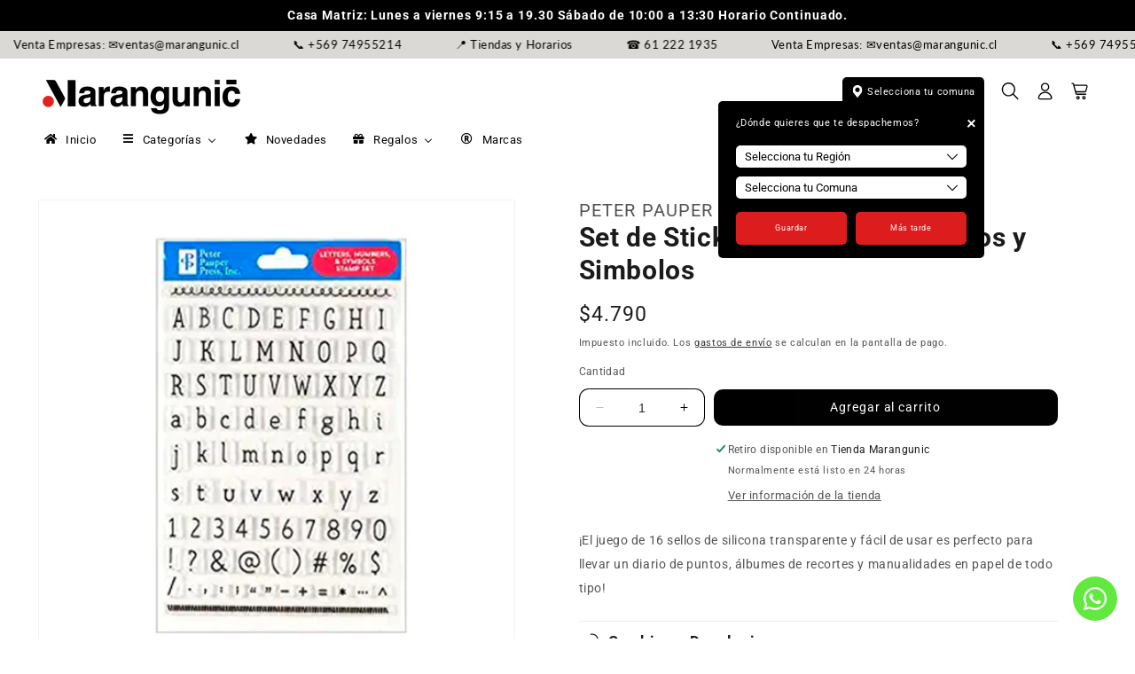

--- FILE ---
content_type: text/html; charset=utf-8
request_url: https://marangunic.cl/products/set-de-stickers-alfabeto-numeros-y-simbolos
body_size: 52601
content:
<!doctype html>
<html class="no-js" lang="es">
  <head>
    <meta charset="utf-8">
    <meta http-equiv="X-UA-Compatible" content="IE=edge">
    <meta name="viewport" content="width=device-width,initial-scale=1">
    <meta name="theme-color" content="">
    <link rel="canonical" href="https://marangunic.cl/products/set-de-stickers-alfabeto-numeros-y-simbolos"><link rel="icon" type="image/png" href="//marangunic.cl/cdn/shop/files/MARANGUNIc-Instagram_1eea239f-65ae-49d7-8317-a5a9f3e2eaca.png?crop=center&height=32&v=1733946733&width=32"><link rel="preconnect" href="https://fonts.shopifycdn.com" crossorigin><title>
      Set de Stickers Alfabeto, Números y Simbolos
 &ndash; Marangunic</title>

    
      <meta name="description" content="¡El juego de 16 sellos de silicona transparente y fácil de usar es perfecto para llevar un diario de puntos, álbumes de recortes y manualidades en papel de todo tipo!">
    

    

<meta property="og:site_name" content="Marangunic">
<meta property="og:url" content="https://marangunic.cl/products/set-de-stickers-alfabeto-numeros-y-simbolos">
<meta property="og:title" content="Set de Stickers Alfabeto, Números y Simbolos">
<meta property="og:type" content="product">
<meta property="og:description" content="¡El juego de 16 sellos de silicona transparente y fácil de usar es perfecto para llevar un diario de puntos, álbumes de recortes y manualidades en papel de todo tipo!"><meta property="og:image" content="http://marangunic.cl/cdn/shop/products/PPA-5234.jpg?v=1622422618">
  <meta property="og:image:secure_url" content="https://marangunic.cl/cdn/shop/products/PPA-5234.jpg?v=1622422618">
  <meta property="og:image:width" content="1000">
  <meta property="og:image:height" content="1000"><meta property="og:price:amount" content="4,790">
  <meta property="og:price:currency" content="CLP"><meta name="twitter:card" content="summary_large_image">
<meta name="twitter:title" content="Set de Stickers Alfabeto, Números y Simbolos">
<meta name="twitter:description" content="¡El juego de 16 sellos de silicona transparente y fácil de usar es perfecto para llevar un diario de puntos, álbumes de recortes y manualidades en papel de todo tipo!">


    <script src="//marangunic.cl/cdn/shop/t/11/assets/constants.js?v=58251544750838685771700232787" defer="defer"></script>
    <script src="//marangunic.cl/cdn/shop/t/11/assets/pubsub.js?v=158357773527763999511700232787" defer="defer"></script>
    <script src="//marangunic.cl/cdn/shop/t/11/assets/global.js?v=8215827964214625981701441886" defer="defer"></script><script src="//marangunic.cl/cdn/shop/t/11/assets/animations.js?v=88693664871331136111700232786" defer="defer"></script><script>window.performance && window.performance.mark && window.performance.mark('shopify.content_for_header.start');</script><meta name="google-site-verification" content="ydYhjhNwokxrJ8eGJbWScELgPayCceBR6AFYH5LRcIY">
<meta id="shopify-digital-wallet" name="shopify-digital-wallet" content="/27606024279/digital_wallets/dialog">
<link rel="alternate" type="application/json+oembed" href="https://marangunic.cl/products/set-de-stickers-alfabeto-numeros-y-simbolos.oembed">
<script async="async" src="/checkouts/internal/preloads.js?locale=es-CL"></script>
<script id="shopify-features" type="application/json">{"accessToken":"6af6b1cca42d429e1b1e97a7890636e3","betas":["rich-media-storefront-analytics"],"domain":"marangunic.cl","predictiveSearch":true,"shopId":27606024279,"locale":"es"}</script>
<script>var Shopify = Shopify || {};
Shopify.shop = "marangunic.myshopify.com";
Shopify.locale = "es";
Shopify.currency = {"active":"CLP","rate":"1.0"};
Shopify.country = "CL";
Shopify.theme = {"name":"Dawn51 Marangunic","id":124588982359,"schema_name":"Dawn51 - Lab51","schema_version":"3.0.0","theme_store_id":null,"role":"main"};
Shopify.theme.handle = "null";
Shopify.theme.style = {"id":null,"handle":null};
Shopify.cdnHost = "marangunic.cl/cdn";
Shopify.routes = Shopify.routes || {};
Shopify.routes.root = "/";</script>
<script type="module">!function(o){(o.Shopify=o.Shopify||{}).modules=!0}(window);</script>
<script>!function(o){function n(){var o=[];function n(){o.push(Array.prototype.slice.apply(arguments))}return n.q=o,n}var t=o.Shopify=o.Shopify||{};t.loadFeatures=n(),t.autoloadFeatures=n()}(window);</script>
<script id="shop-js-analytics" type="application/json">{"pageType":"product"}</script>
<script defer="defer" async type="module" src="//marangunic.cl/cdn/shopifycloud/shop-js/modules/v2/client.init-shop-cart-sync_2Gr3Q33f.es.esm.js"></script>
<script defer="defer" async type="module" src="//marangunic.cl/cdn/shopifycloud/shop-js/modules/v2/chunk.common_noJfOIa7.esm.js"></script>
<script defer="defer" async type="module" src="//marangunic.cl/cdn/shopifycloud/shop-js/modules/v2/chunk.modal_Deo2FJQo.esm.js"></script>
<script type="module">
  await import("//marangunic.cl/cdn/shopifycloud/shop-js/modules/v2/client.init-shop-cart-sync_2Gr3Q33f.es.esm.js");
await import("//marangunic.cl/cdn/shopifycloud/shop-js/modules/v2/chunk.common_noJfOIa7.esm.js");
await import("//marangunic.cl/cdn/shopifycloud/shop-js/modules/v2/chunk.modal_Deo2FJQo.esm.js");

  window.Shopify.SignInWithShop?.initShopCartSync?.({"fedCMEnabled":true,"windoidEnabled":true});

</script>
<script>(function() {
  var isLoaded = false;
  function asyncLoad() {
    if (isLoaded) return;
    isLoaded = true;
    var urls = ["https:\/\/chimpstatic.com\/mcjs-connected\/js\/users\/ad34a5ecadce0eb738f05a542\/b8a2705b2e9e6f2b45c6e02ec.js?shop=marangunic.myshopify.com","https:\/\/cdn.nfcube.com\/instafeed-26d65b2e059c7df59cee47fdf44c905b.js?shop=marangunic.myshopify.com","https:\/\/script.pop-convert.com\/new-micro\/production.pc.min.js?unique_id=marangunic.myshopify.com\u0026shop=marangunic.myshopify.com","https:\/\/cdn.s3.pop-convert.com\/pcjs.production.min.js?unique_id=marangunic.myshopify.com\u0026shop=marangunic.myshopify.com"];
    for (var i = 0; i < urls.length; i++) {
      var s = document.createElement('script');
      s.type = 'text/javascript';
      s.async = true;
      s.src = urls[i];
      var x = document.getElementsByTagName('script')[0];
      x.parentNode.insertBefore(s, x);
    }
  };
  if(window.attachEvent) {
    window.attachEvent('onload', asyncLoad);
  } else {
    window.addEventListener('load', asyncLoad, false);
  }
})();</script>
<script id="__st">var __st={"a":27606024279,"offset":-18000,"reqid":"c16c9de3-5380-47bc-9a2d-16af86119c68-1769060062","pageurl":"marangunic.cl\/products\/set-de-stickers-alfabeto-numeros-y-simbolos","u":"eb71e26e0098","p":"product","rtyp":"product","rid":6565536628823};</script>
<script>window.ShopifyPaypalV4VisibilityTracking = true;</script>
<script id="captcha-bootstrap">!function(){'use strict';const t='contact',e='account',n='new_comment',o=[[t,t],['blogs',n],['comments',n],[t,'customer']],c=[[e,'customer_login'],[e,'guest_login'],[e,'recover_customer_password'],[e,'create_customer']],r=t=>t.map((([t,e])=>`form[action*='/${t}']:not([data-nocaptcha='true']) input[name='form_type'][value='${e}']`)).join(','),a=t=>()=>t?[...document.querySelectorAll(t)].map((t=>t.form)):[];function s(){const t=[...o],e=r(t);return a(e)}const i='password',u='form_key',d=['recaptcha-v3-token','g-recaptcha-response','h-captcha-response',i],f=()=>{try{return window.sessionStorage}catch{return}},m='__shopify_v',_=t=>t.elements[u];function p(t,e,n=!1){try{const o=window.sessionStorage,c=JSON.parse(o.getItem(e)),{data:r}=function(t){const{data:e,action:n}=t;return t[m]||n?{data:e,action:n}:{data:t,action:n}}(c);for(const[e,n]of Object.entries(r))t.elements[e]&&(t.elements[e].value=n);n&&o.removeItem(e)}catch(o){console.error('form repopulation failed',{error:o})}}const l='form_type',E='cptcha';function T(t){t.dataset[E]=!0}const w=window,h=w.document,L='Shopify',v='ce_forms',y='captcha';let A=!1;((t,e)=>{const n=(g='f06e6c50-85a8-45c8-87d0-21a2b65856fe',I='https://cdn.shopify.com/shopifycloud/storefront-forms-hcaptcha/ce_storefront_forms_captcha_hcaptcha.v1.5.2.iife.js',D={infoText:'Protegido por hCaptcha',privacyText:'Privacidad',termsText:'Términos'},(t,e,n)=>{const o=w[L][v],c=o.bindForm;if(c)return c(t,g,e,D).then(n);var r;o.q.push([[t,g,e,D],n]),r=I,A||(h.body.append(Object.assign(h.createElement('script'),{id:'captcha-provider',async:!0,src:r})),A=!0)});var g,I,D;w[L]=w[L]||{},w[L][v]=w[L][v]||{},w[L][v].q=[],w[L][y]=w[L][y]||{},w[L][y].protect=function(t,e){n(t,void 0,e),T(t)},Object.freeze(w[L][y]),function(t,e,n,w,h,L){const[v,y,A,g]=function(t,e,n){const i=e?o:[],u=t?c:[],d=[...i,...u],f=r(d),m=r(i),_=r(d.filter((([t,e])=>n.includes(e))));return[a(f),a(m),a(_),s()]}(w,h,L),I=t=>{const e=t.target;return e instanceof HTMLFormElement?e:e&&e.form},D=t=>v().includes(t);t.addEventListener('submit',(t=>{const e=I(t);if(!e)return;const n=D(e)&&!e.dataset.hcaptchaBound&&!e.dataset.recaptchaBound,o=_(e),c=g().includes(e)&&(!o||!o.value);(n||c)&&t.preventDefault(),c&&!n&&(function(t){try{if(!f())return;!function(t){const e=f();if(!e)return;const n=_(t);if(!n)return;const o=n.value;o&&e.removeItem(o)}(t);const e=Array.from(Array(32),(()=>Math.random().toString(36)[2])).join('');!function(t,e){_(t)||t.append(Object.assign(document.createElement('input'),{type:'hidden',name:u})),t.elements[u].value=e}(t,e),function(t,e){const n=f();if(!n)return;const o=[...t.querySelectorAll(`input[type='${i}']`)].map((({name:t})=>t)),c=[...d,...o],r={};for(const[a,s]of new FormData(t).entries())c.includes(a)||(r[a]=s);n.setItem(e,JSON.stringify({[m]:1,action:t.action,data:r}))}(t,e)}catch(e){console.error('failed to persist form',e)}}(e),e.submit())}));const S=(t,e)=>{t&&!t.dataset[E]&&(n(t,e.some((e=>e===t))),T(t))};for(const o of['focusin','change'])t.addEventListener(o,(t=>{const e=I(t);D(e)&&S(e,y())}));const B=e.get('form_key'),M=e.get(l),P=B&&M;t.addEventListener('DOMContentLoaded',(()=>{const t=y();if(P)for(const e of t)e.elements[l].value===M&&p(e,B);[...new Set([...A(),...v().filter((t=>'true'===t.dataset.shopifyCaptcha))])].forEach((e=>S(e,t)))}))}(h,new URLSearchParams(w.location.search),n,t,e,['guest_login'])})(!0,!0)}();</script>
<script integrity="sha256-4kQ18oKyAcykRKYeNunJcIwy7WH5gtpwJnB7kiuLZ1E=" data-source-attribution="shopify.loadfeatures" defer="defer" src="//marangunic.cl/cdn/shopifycloud/storefront/assets/storefront/load_feature-a0a9edcb.js" crossorigin="anonymous"></script>
<script data-source-attribution="shopify.dynamic_checkout.dynamic.init">var Shopify=Shopify||{};Shopify.PaymentButton=Shopify.PaymentButton||{isStorefrontPortableWallets:!0,init:function(){window.Shopify.PaymentButton.init=function(){};var t=document.createElement("script");t.src="https://marangunic.cl/cdn/shopifycloud/portable-wallets/latest/portable-wallets.es.js",t.type="module",document.head.appendChild(t)}};
</script>
<script data-source-attribution="shopify.dynamic_checkout.buyer_consent">
  function portableWalletsHideBuyerConsent(e){var t=document.getElementById("shopify-buyer-consent"),n=document.getElementById("shopify-subscription-policy-button");t&&n&&(t.classList.add("hidden"),t.setAttribute("aria-hidden","true"),n.removeEventListener("click",e))}function portableWalletsShowBuyerConsent(e){var t=document.getElementById("shopify-buyer-consent"),n=document.getElementById("shopify-subscription-policy-button");t&&n&&(t.classList.remove("hidden"),t.removeAttribute("aria-hidden"),n.addEventListener("click",e))}window.Shopify?.PaymentButton&&(window.Shopify.PaymentButton.hideBuyerConsent=portableWalletsHideBuyerConsent,window.Shopify.PaymentButton.showBuyerConsent=portableWalletsShowBuyerConsent);
</script>
<script data-source-attribution="shopify.dynamic_checkout.cart.bootstrap">document.addEventListener("DOMContentLoaded",(function(){function t(){return document.querySelector("shopify-accelerated-checkout-cart, shopify-accelerated-checkout")}if(t())Shopify.PaymentButton.init();else{new MutationObserver((function(e,n){t()&&(Shopify.PaymentButton.init(),n.disconnect())})).observe(document.body,{childList:!0,subtree:!0})}}));
</script>
<script id="sections-script" data-sections="header" defer="defer" src="//marangunic.cl/cdn/shop/t/11/compiled_assets/scripts.js?v=4004"></script>
<script>window.performance && window.performance.mark && window.performance.mark('shopify.content_for_header.end');</script>


    <style data-shopify>
      @font-face {
  font-family: Roboto;
  font-weight: 400;
  font-style: normal;
  font-display: swap;
  src: url("//marangunic.cl/cdn/fonts/roboto/roboto_n4.2019d890f07b1852f56ce63ba45b2db45d852cba.woff2") format("woff2"),
       url("//marangunic.cl/cdn/fonts/roboto/roboto_n4.238690e0007583582327135619c5f7971652fa9d.woff") format("woff");
}

      @font-face {
  font-family: Roboto;
  font-weight: 700;
  font-style: normal;
  font-display: swap;
  src: url("//marangunic.cl/cdn/fonts/roboto/roboto_n7.f38007a10afbbde8976c4056bfe890710d51dec2.woff2") format("woff2"),
       url("//marangunic.cl/cdn/fonts/roboto/roboto_n7.94bfdd3e80c7be00e128703d245c207769d763f9.woff") format("woff");
}

      @font-face {
  font-family: Roboto;
  font-weight: 400;
  font-style: italic;
  font-display: swap;
  src: url("//marangunic.cl/cdn/fonts/roboto/roboto_i4.57ce898ccda22ee84f49e6b57ae302250655e2d4.woff2") format("woff2"),
       url("//marangunic.cl/cdn/fonts/roboto/roboto_i4.b21f3bd061cbcb83b824ae8c7671a82587b264bf.woff") format("woff");
}

      @font-face {
  font-family: Roboto;
  font-weight: 700;
  font-style: italic;
  font-display: swap;
  src: url("//marangunic.cl/cdn/fonts/roboto/roboto_i7.7ccaf9410746f2c53340607c42c43f90a9005937.woff2") format("woff2"),
       url("//marangunic.cl/cdn/fonts/roboto/roboto_i7.49ec21cdd7148292bffea74c62c0df6e93551516.woff") format("woff");
}

      @font-face {
  font-family: Roboto;
  font-weight: 700;
  font-style: normal;
  font-display: swap;
  src: url("//marangunic.cl/cdn/fonts/roboto/roboto_n7.f38007a10afbbde8976c4056bfe890710d51dec2.woff2") format("woff2"),
       url("//marangunic.cl/cdn/fonts/roboto/roboto_n7.94bfdd3e80c7be00e128703d245c207769d763f9.woff") format("woff");
}


      
        :root,
        .color-background-1 {
          --color-background: 255,255,255;
        
          --gradient-background: #ffffff;
        

        

        --color-foreground: 27,27,27;
        --color-background-contrast: 191,191,191;
        --color-shadow: 18,18,18;
        --color-button: 255,255,255;
        --color-button-text: 255,255,255;
        --color-secondary-button: 255,255,255;
        --color-secondary-button-text: 18,18,18;
        --color-link: 18,18,18;
        --color-badge-foreground: 27,27,27;
        --color-badge-background: 255,255,255;
        --color-badge-border: 27,27,27;
        --payment-terms-background-color: rgb(255 255 255);
      }
      
        
        .color-background-2 {
          --color-background: 88,124,124;
        
          --gradient-background: linear-gradient(57deg, rgba(255, 255, 255, 1) 8%, rgba(255, 255, 255, 1) 47%, rgba(255, 255, 255, 1) 83%);
        

        

        --color-foreground: 18,18,18;
        --color-background-contrast: 35,49,49;
        --color-shadow: 18,18,18;
        --color-button: 18,18,18;
        --color-button-text: 243,243,243;
        --color-secondary-button: 88,124,124;
        --color-secondary-button-text: 18,18,18;
        --color-link: 18,18,18;
        --color-badge-foreground: 18,18,18;
        --color-badge-background: 88,124,124;
        --color-badge-border: 18,18,18;
        --payment-terms-background-color: rgb(88 124 124);
      }
      
        
        .color-inverse {
          --color-background: 0,0,0;
        
          --gradient-background: rgba(0,0,0,0);
        

        

        --color-foreground: 255,255,255;
        --color-background-contrast: 128,128,128;
        --color-shadow: 18,18,18;
        --color-button: 255,255,255;
        --color-button-text: 0,0,0;
        --color-secondary-button: 0,0,0;
        --color-secondary-button-text: 255,255,255;
        --color-link: 255,255,255;
        --color-badge-foreground: 255,255,255;
        --color-badge-background: 0,0,0;
        --color-badge-border: 255,255,255;
        --payment-terms-background-color: rgb(0 0 0);
      }
      
        
        .color-accent-1 {
          --color-background: 0,0,0;
        
          --gradient-background: rgba(0,0,0,0);
        

        

        --color-foreground: 241,87,63;
        --color-background-contrast: 128,128,128;
        --color-shadow: 18,18,18;
        --color-button: 255,255,255;
        --color-button-text: 18,18,18;
        --color-secondary-button: 0,0,0;
        --color-secondary-button-text: 255,255,255;
        --color-link: 255,255,255;
        --color-badge-foreground: 241,87,63;
        --color-badge-background: 0,0,0;
        --color-badge-border: 241,87,63;
        --payment-terms-background-color: rgb(0 0 0);
      }
      
        
        .color-accent-2 {
          --color-background: 165,177,218;
        
          --gradient-background: #a5b1da;
        

        

        --color-foreground: 255,255,255;
        --color-background-contrast: 75,99,181;
        --color-shadow: 18,18,18;
        --color-button: 255,255,255;
        --color-button-text: 74,106,220;
        --color-secondary-button: 165,177,218;
        --color-secondary-button-text: 255,255,255;
        --color-link: 255,255,255;
        --color-badge-foreground: 255,255,255;
        --color-badge-background: 165,177,218;
        --color-badge-border: 255,255,255;
        --payment-terms-background-color: rgb(165 177 218);
      }
      
        
        .color-scheme-142ac1e2-8852-4494-bc6a-c549ad81cf87 {
          --color-background: 255,255,255;
        
          --gradient-background: #ffffff;
        

        

        --color-foreground: 18,18,18;
        --color-background-contrast: 191,191,191;
        --color-shadow: 18,18,18;
        --color-button: 18,18,18;
        --color-button-text: 255,255,255;
        --color-secondary-button: 255,255,255;
        --color-secondary-button-text: 18,18,18;
        --color-link: 18,18,18;
        --color-badge-foreground: 18,18,18;
        --color-badge-background: 255,255,255;
        --color-badge-border: 18,18,18;
        --payment-terms-background-color: rgb(255 255 255);
      }
      
        
        .color-scheme-b05008ac-b967-4c41-90af-8b4d3061a0b3 {
          --color-background: 0,0,0;
        
          --gradient-background: rgba(0,0,0,0);
        

        

        --color-foreground: 0,0,0;
        --color-background-contrast: 128,128,128;
        --color-shadow: 0,0,0;
        --color-button: 0,0,0;
        --color-button-text: 0,0,0;
        --color-secondary-button: 0,0,0;
        --color-secondary-button-text: 0,0,0;
        --color-link: 0,0,0;
        --color-badge-foreground: 0,0,0;
        --color-badge-background: 0,0,0;
        --color-badge-border: 0,0,0;
        --payment-terms-background-color: rgb(0 0 0);
      }
      

      body, .color-background-1, .color-background-2, .color-inverse, .color-accent-1, .color-accent-2, .color-scheme-142ac1e2-8852-4494-bc6a-c549ad81cf87, .color-scheme-b05008ac-b967-4c41-90af-8b4d3061a0b3 {
        color: rgba(var(--color-foreground), 0.75);
        background-color: rgb(var(--color-background));
      }

      :root {
        --font-body-family: Roboto, sans-serif;
        --font-body-style: normal;
        --font-body-weight: 400;
        --font-body-weight-bold: 700;

        --font-heading-family: Roboto, sans-serif;
        --font-heading-style: normal;
        --font-heading-weight: 700;

        --font-body-scale: 0.9;
        --font-heading-scale: 1.2222222222222223;

        --media-padding: px;
        --media-border-opacity: 0.05;
        --media-border-width: 1px;
        --media-radius: 0px;
        --media-shadow-opacity: 0.0;
        --media-shadow-horizontal-offset: 0px;
        --media-shadow-vertical-offset: 4px;
        --media-shadow-blur-radius: 5px;
        --media-shadow-visible: 0;

        --page-width: 180rem;
        --page-width-margin: 0rem;

        --product-card-image-padding: 0.0rem;
        --product-card-corner-radius: 0.0rem;
        --product-card-text-alignment: left;
        --product-card-border-width: 0.0rem;
        --product-card-border-opacity: 1.0;
        --product-card-shadow-opacity: 0.0;
        --product-card-shadow-visible: 0;
        --product-card-shadow-horizontal-offset: -2.2rem;
        --product-card-shadow-vertical-offset: 0.4rem;
        --product-card-shadow-blur-radius: 0.5rem;

        --collection-card-image-padding: 1.0rem;
        --collection-card-corner-radius: 2.0rem;
        --collection-card-text-alignment: left;
        --collection-card-border-width: 1.4rem;
        --collection-card-border-opacity: 0.5;
        --collection-card-shadow-opacity: 0.55;
        --collection-card-shadow-visible: 1;
        --collection-card-shadow-horizontal-offset: 0.0rem;
        --collection-card-shadow-vertical-offset: 0.4rem;
        --collection-card-shadow-blur-radius: 2.0rem;

        --blog-card-image-padding: 0.0rem;
        --blog-card-corner-radius: 0.0rem;
        --blog-card-text-alignment: left;
        --blog-card-border-width: 0.0rem;
        --blog-card-border-opacity: 0.1;
        --blog-card-shadow-opacity: 0.0;
        --blog-card-shadow-visible: 0;
        --blog-card-shadow-horizontal-offset: 0.0rem;
        --blog-card-shadow-vertical-offset: 0.4rem;
        --blog-card-shadow-blur-radius: 0.5rem;

        --badge-corner-radius: 4.0rem;

        --popup-border-width: 1px;
        --popup-border-opacity: 0.1;
        --popup-corner-radius: 0px;
        --popup-shadow-opacity: 0.0;
        --popup-shadow-horizontal-offset: 0px;
        --popup-shadow-vertical-offset: 4px;
        --popup-shadow-blur-radius: 5px;

        --drawer-border-width: 1px;
        --drawer-border-opacity: 0.1;
        --drawer-shadow-opacity: 0.0;
        --drawer-shadow-horizontal-offset: 0px;
        --drawer-shadow-vertical-offset: 4px;
        --drawer-shadow-blur-radius: 5px;

        --spacing-sections-desktop: 0px;
        --spacing-sections-mobile: 0px;

        --grid-desktop-vertical-spacing: 8px;
        --grid-desktop-horizontal-spacing: 4px;
        --grid-mobile-vertical-spacing: 4px;
        --grid-mobile-horizontal-spacing: 2px;

        --text-boxes-border-opacity: 0.1;
        --text-boxes-border-width: 0px;
        --text-boxes-radius: 0px;
        --text-boxes-shadow-opacity: 0.0;
        --text-boxes-shadow-visible: 0;
        --text-boxes-shadow-horizontal-offset: 0px;
        --text-boxes-shadow-vertical-offset: 4px;
        --text-boxes-shadow-blur-radius: 5px;

        --buttons-radius: 10px;
        --buttons-radius-outset: 10px;
        --buttons-border-width: 0px;
        --buttons-border-opacity: 1.0;
        --buttons-shadow-opacity: 0.0;
        --buttons-shadow-visible: 0;
        --buttons-shadow-horizontal-offset: 6px;
        --buttons-shadow-vertical-offset: 6px;
        --buttons-shadow-blur-radius: 0px;
        --buttons-border-offset: 0.3px;

        --inputs-radius: 10px;
        --inputs-border-width: 1px;
        --inputs-border-opacity: 1.0;
        --inputs-shadow-opacity: 0.0;
        --inputs-shadow-horizontal-offset: -12px;
        --inputs-margin-offset: 0px;
        --inputs-shadow-vertical-offset: -12px;
        --inputs-shadow-blur-radius: 0px;
        --inputs-radius-outset: 11px;

        --variant-pills-radius: 40px;
        --variant-pills-border-width: 3px;
        --variant-pills-border-opacity: 1.0;
        --variant-pills-shadow-opacity: 0.0;
        --variant-pills-shadow-horizontal-offset: 0px;
        --variant-pills-shadow-vertical-offset: 4px;
        --variant-pills-shadow-blur-radius: 5px;

        /*** L A B 5 1   N U E V O ***/

        /* Botón Primario */

        --button_back_color: #000000;
        --button_border_color: 255, 255, 255;
        --button_text_color: #ffffff;
        --button_shadow_color: 255, 255, 255;

        --button_back_color_hover: #000000;
        --button_border_color_hover: 255, 255, 255;
        --button_text_color_hover: #ffffff;
        --button_shadow_color_hover: 255, 255, 255;

        /* Botón Secundario */

        --secondary_button_back_color: #1b1b1b;
        --secondary_button_border_color: 218, 41, 28;
        --secondary_button_text_color: #ffffff;
        --secondary_button_shadow_color: 255, 255, 255;

        --secondary_button_back_color_hover: #000000;
        --secondary_button_border_color_hover: 0, 0, 0;
        --secondary_button_text_color_hover: #ffffff;
        --secondary_button_shadow_color_hover: 255, 255, 255;

        /* Offset Hover */

        --shadow-horizontal-offset-hover: 10px;
        --shadow-vertical-offset-hover: 10px;

        /* Pills Colors */

        --pills_border_color: 191, 217, 0;
        --pills_background_color: #f3ff9d;
        --pills_text_color: #000000;

        --pills_border_color_hover: 186, 150, 197;
        --pills_background_color_hover: #000000;
        --pills_text_color_hover: #000000;

        --pills_border_color_checked: 186, 150, 197;
        --pills_background_color_checked: #000000;
        --pills_text_color_checked: #000000;

        /* Input Colors */

        --inputs_background_color: #ffffff;
        --inputs_border_color: 0, 0, 0;
        --inputs_text_color: #000000;

        --inputs_background_color_hover: #ffffff;
        --inputs_border_color_hover: 0, 0, 0;
        --inputs_text_color_hover: #000000;

        /* Card Colors */

        --card_border_color: 247, 247, 247;
      }

      *,
      *::before,
      *::after {
        box-sizing: inherit;
      }

      html {
        box-sizing: border-box;
        font-size: calc(var(--font-body-scale) * 62.5%);
        height: 100%;
      }

      body {
        display: grid;
        grid-template-rows: auto auto 1fr auto;
        grid-template-columns: 100%;
        min-height: 100%;
        margin: 0;
        font-size: 1.5rem;
        letter-spacing: 0.06rem;
        line-height: calc(1 + 0.8 / var(--font-body-scale));
        font-family: var(--font-body-family);
        font-style: var(--font-body-style);
        font-weight: var(--font-body-weight);
      }

      @media screen and (min-width: 750px) {
        body {
          font-size: 1.6rem;
        }
      }
    </style>

    <link href="//marangunic.cl/cdn/shop/t/11/assets/lab51-grid.css?v=27473631993031411921700232787" rel="stylesheet" type="text/css" media="all" />
    <link href="//marangunic.cl/cdn/shop/t/11/assets/base.css?v=102744827329431923921753797190" rel="stylesheet" type="text/css" media="all" />
<link rel="preload" as="font" href="//marangunic.cl/cdn/fonts/roboto/roboto_n4.2019d890f07b1852f56ce63ba45b2db45d852cba.woff2" type="font/woff2" crossorigin><link rel="preload" as="font" href="//marangunic.cl/cdn/fonts/roboto/roboto_n7.f38007a10afbbde8976c4056bfe890710d51dec2.woff2" type="font/woff2" crossorigin><link
        rel="stylesheet"
        href="//marangunic.cl/cdn/shop/t/11/assets/component-predictive-search.css?v=146667546555085180871701441905"
        media="print"
        onload="this.media='all'"
      ><script>
      document.documentElement.className = document.documentElement.className.replace('no-js', 'js');
      if (Shopify.designMode) {
        document.documentElement.classList.add('shopify-design-mode');
      }
    </script>
    <link rel="stylesheet" href="https://cdn.jsdelivr.net/npm/swiper@9/swiper-bundle.min.css">
    <script src="https://cdn.jsdelivr.net/npm/swiper@9/swiper-bundle.min.js"></script>
    <script src="https://ajax.googleapis.com/ajax/libs/jquery/2.2.4/jquery.min.js"></script>
    <script src="https://cdn.jsdelivr.net/npm/slick-carousel/slick/slick.min.js"></script>
  <!-- BEGIN app block: shopify://apps/power-tools-filter-menu/blocks/colors/6ae6bf19-7d76-44e9-9e0e-5df155960acd --><script>
  (window.powerToolsSettings = window.powerToolsSettings || {}).classes = (window.powerToolsSettings.classes || []).concat(["swatch-type-swatch"]);
</script>
<!-- BEGIN app snippet: filter-menu-colors-css --><style>
  .pt_hidden_by_embed { display: none!important; }

  .filter-menu {
    background-color: rgba(0,0,0,0);
    border-radius: 3px;
    padding: 0px;
    border: 1px solid rgba(0,0,0,0);
  }
  .filter-group .filter-clear {
    background-color: #eeeeee;
    color: #000000;
  }
  .filter-group .filter-clear:hover {
    background-color: #dddddd;
    color: #000000;
  }
  .filter-group h4 {
    color: #000000;
    border-bottom: 1px solid #dddddd;
  }
  .filter-group + .filter-group h4 {
    border-top: 1px solid rgba(0,0,0,0);
  }
  .filter-group li a {
    text-indent: -21px;
    padding-left: 21px;
  }
  .filter-group li a, .filter-group li a:visited, .filter-group .collection-count {
    color: #000000;
  }
  .filter-group .collection-count {
    color: #000000;
  }
  .filter-group li.selected a {
    color: #000000;
  }
  .filter-group li:hover a {
    color: #000000;
  }
  i.check-icon,
  .pt-display-dropdown .filter-clear,
  .pt-display-dropdown .menu-trigger:after,
  .filter-group h4:after {
    color: #000000;
  }
  .selected i.check-icon {
    color: #000000;
  }
  i.check-icon:before,
  .pt-display-dropdown .filter-clear:before {
    content: "\e808";
    vertical-align: middle;
    height: 17px;
    line-height: 17px;
    width: 17px;
    font-size: 15px;
  }
  .is-safari i.check-icon:before {
    vertical-align: bottom;
  }
  a:hover i.check-icon:before {
    content: "\e809";
  }
  .selected i.check-icon:before {
    content: "\e810";
  }
  .selected a:hover i.check-icon:before {
    content: "\e811";
  }
  
  .pt-display-swatch ul li .collection-name {
    min-height: 17px;
  
    width: 27px;
    min-height: 27px;
  
  }
  .pt-display-swatch i.check-icon:before {
    content: "\e812";
  
    height: 27px;
    line-height: 27px;
    width: 27px;
    font-size: 25px;
  
  }
  .pt-display-swatch a:hover i.check-icon:before {
    content: "\e813";
  }
  .pt-display-swatch .selected i.check-icon:before {
    content: "\e814";
  }
  .pt-display-swatch .selected a:hover i.check-icon:before {
    content: "\e815";
  }.pt-display-swatch ul .filter-active-color-royal-blue .collection-name .check-icon,
  .pt-display-swatch ul .filter-active-colour-royal-blue .collection-name .check-icon,
  .pt-display-swatch ul .filter-active-royal-blue .collection-name .check-icon,
  .pt-display-swatch ul .filter-active-color_royal-blue .collection-name .check-icon,
  .pt-display-swatch ul .filter-active-colour_royal-blue .collection-name .check-icon {
    color: #4169e1;
  }.pt-display-swatch ul .filter-active-color-ivory .collection-name .check-icon,
  .pt-display-swatch ul .filter-active-colour-ivory .collection-name .check-icon,
  .pt-display-swatch ul .filter-active-ivory .collection-name .check-icon,
  .pt-display-swatch ul .filter-active-color_ivory .collection-name .check-icon,
  .pt-display-swatch ul .filter-active-colour_ivory .collection-name .check-icon {
    color: #FFFFF0;
  }.pt-display-swatch ul .filter-active-color-lavender .collection-name .check-icon,
  .pt-display-swatch ul .filter-active-colour-lavender .collection-name .check-icon,
  .pt-display-swatch ul .filter-active-lavender .collection-name .check-icon,
  .pt-display-swatch ul .filter-active-color_lavender .collection-name .check-icon,
  .pt-display-swatch ul .filter-active-colour_lavender .collection-name .check-icon {
    color: #E6E6FA;
  }.pt-display-swatch ul .filter-active-color-lilac .collection-name .check-icon,
  .pt-display-swatch ul .filter-active-colour-lilac .collection-name .check-icon,
  .pt-display-swatch ul .filter-active-lilac .collection-name .check-icon,
  .pt-display-swatch ul .filter-active-color_lilac .collection-name .check-icon,
  .pt-display-swatch ul .filter-active-colour_lilac .collection-name .check-icon {
    color: #c8a2c8;
  }.pt-display-swatch ul .filter-active-color-plum .collection-name .check-icon,
  .pt-display-swatch ul .filter-active-colour-plum .collection-name .check-icon,
  .pt-display-swatch ul .filter-active-plum .collection-name .check-icon,
  .pt-display-swatch ul .filter-active-color_plum .collection-name .check-icon,
  .pt-display-swatch ul .filter-active-colour_plum .collection-name .check-icon {
    color: #DDA0DD;
  }.pt-display-swatch ul .filter-active-color-fuchsia .collection-name .check-icon,
  .pt-display-swatch ul .filter-active-colour-fuchsia .collection-name .check-icon,
  .pt-display-swatch ul .filter-active-fuchsia .collection-name .check-icon,
  .pt-display-swatch ul .filter-active-color_fuchsia .collection-name .check-icon,
  .pt-display-swatch ul .filter-active-colour_fuchsia .collection-name .check-icon {
    color: #FF00FF;
  }.pt-display-swatch ul .filter-active-color-magenta .collection-name .check-icon,
  .pt-display-swatch ul .filter-active-colour-magenta .collection-name .check-icon,
  .pt-display-swatch ul .filter-active-magenta .collection-name .check-icon,
  .pt-display-swatch ul .filter-active-color_magenta .collection-name .check-icon,
  .pt-display-swatch ul .filter-active-colour_magenta .collection-name .check-icon {
    color: #FF00FF;
  }.pt-display-swatch ul .filter-active-color-indigo .collection-name .check-icon,
  .pt-display-swatch ul .filter-active-colour-indigo .collection-name .check-icon,
  .pt-display-swatch ul .filter-active-indigo .collection-name .check-icon,
  .pt-display-swatch ul .filter-active-color_indigo .collection-name .check-icon,
  .pt-display-swatch ul .filter-active-colour_indigo .collection-name .check-icon {
    color: #4B0082;
  }.pt-display-swatch ul .filter-active-color-peach .collection-name .check-icon,
  .pt-display-swatch ul .filter-active-colour-peach .collection-name .check-icon,
  .pt-display-swatch ul .filter-active-peach .collection-name .check-icon,
  .pt-display-swatch ul .filter-active-color_peach .collection-name .check-icon,
  .pt-display-swatch ul .filter-active-colour_peach .collection-name .check-icon {
    color: #FFDAB9;
  }.pt-display-swatch ul .filter-active-color-grape .collection-name .check-icon,
  .pt-display-swatch ul .filter-active-colour-grape .collection-name .check-icon,
  .pt-display-swatch ul .filter-active-grape .collection-name .check-icon,
  .pt-display-swatch ul .filter-active-color_grape .collection-name .check-icon,
  .pt-display-swatch ul .filter-active-colour_grape .collection-name .check-icon {
    color: #8B008B;
  }.pt-display-swatch ul .filter-active-color-teal .collection-name .check-icon,
  .pt-display-swatch ul .filter-active-colour-teal .collection-name .check-icon,
  .pt-display-swatch ul .filter-active-teal .collection-name .check-icon,
  .pt-display-swatch ul .filter-active-color_teal .collection-name .check-icon,
  .pt-display-swatch ul .filter-active-colour_teal .collection-name .check-icon {
    color: #008080;
  }.pt-display-swatch ul .filter-active-color-cyan .collection-name .check-icon,
  .pt-display-swatch ul .filter-active-colour-cyan .collection-name .check-icon,
  .pt-display-swatch ul .filter-active-cyan .collection-name .check-icon,
  .pt-display-swatch ul .filter-active-color_cyan .collection-name .check-icon,
  .pt-display-swatch ul .filter-active-colour_cyan .collection-name .check-icon {
    color: #00FFFF;
  }.pt-display-swatch ul .filter-active-color-champagne .collection-name .check-icon,
  .pt-display-swatch ul .filter-active-colour-champagne .collection-name .check-icon,
  .pt-display-swatch ul .filter-active-champagne .collection-name .check-icon,
  .pt-display-swatch ul .filter-active-color_champagne .collection-name .check-icon,
  .pt-display-swatch ul .filter-active-colour_champagne .collection-name .check-icon {
    color: #fad6a5;
  }.pt-display-swatch ul .filter-active-color-beige .collection-name .check-icon,
  .pt-display-swatch ul .filter-active-colour-beige .collection-name .check-icon,
  .pt-display-swatch ul .filter-active-beige .collection-name .check-icon,
  .pt-display-swatch ul .filter-active-color_beige .collection-name .check-icon,
  .pt-display-swatch ul .filter-active-colour_beige .collection-name .check-icon {
    color: #e4caab;
  }.pt-display-swatch ul .filter-active-color-black .collection-name .check-icon,
  .pt-display-swatch ul .filter-active-colour-black .collection-name .check-icon,
  .pt-display-swatch ul .filter-active-black .collection-name .check-icon,
  .pt-display-swatch ul .filter-active-color_black .collection-name .check-icon,
  .pt-display-swatch ul .filter-active-colour_black .collection-name .check-icon {
    color: #222;
  }.pt-display-swatch ul .filter-active-color-blue .collection-name .check-icon,
  .pt-display-swatch ul .filter-active-colour-blue .collection-name .check-icon,
  .pt-display-swatch ul .filter-active-blue .collection-name .check-icon,
  .pt-display-swatch ul .filter-active-color_blue .collection-name .check-icon,
  .pt-display-swatch ul .filter-active-colour_blue .collection-name .check-icon {
    color: #5566FF;
  }.pt-display-swatch ul .filter-active-color-brown .collection-name .check-icon,
  .pt-display-swatch ul .filter-active-colour-brown .collection-name .check-icon,
  .pt-display-swatch ul .filter-active-brown .collection-name .check-icon,
  .pt-display-swatch ul .filter-active-color_brown .collection-name .check-icon,
  .pt-display-swatch ul .filter-active-colour_brown .collection-name .check-icon {
    color: #7a4a38;
  }.pt-display-swatch ul .filter-active-color-camel .collection-name .check-icon,
  .pt-display-swatch ul .filter-active-colour-camel .collection-name .check-icon,
  .pt-display-swatch ul .filter-active-camel .collection-name .check-icon,
  .pt-display-swatch ul .filter-active-color_camel .collection-name .check-icon,
  .pt-display-swatch ul .filter-active-colour_camel .collection-name .check-icon {
    color: #c9802b;
  }.pt-display-swatch ul .filter-active-color-clear .collection-name .check-icon,
  .pt-display-swatch ul .filter-active-colour-clear .collection-name .check-icon,
  .pt-display-swatch ul .filter-active-clear .collection-name .check-icon,
  .pt-display-swatch ul .filter-active-color_clear .collection-name .check-icon,
  .pt-display-swatch ul .filter-active-colour_clear .collection-name .check-icon {
    color: #e6f5f5;
  }.pt-display-swatch ul .filter-active-color-gold .collection-name .check-icon,
  .pt-display-swatch ul .filter-active-colour-gold .collection-name .check-icon,
  .pt-display-swatch ul .filter-active-gold .collection-name .check-icon,
  .pt-display-swatch ul .filter-active-color_gold .collection-name .check-icon,
  .pt-display-swatch ul .filter-active-colour_gold .collection-name .check-icon {
    color: gold;
  }.pt-display-swatch ul .filter-active-color-green .collection-name .check-icon,
  .pt-display-swatch ul .filter-active-colour-green .collection-name .check-icon,
  .pt-display-swatch ul .filter-active-green .collection-name .check-icon,
  .pt-display-swatch ul .filter-active-color_green .collection-name .check-icon,
  .pt-display-swatch ul .filter-active-colour_green .collection-name .check-icon {
    color: #55DD99;
  }.pt-display-swatch ul .filter-active-color-gray .collection-name .check-icon,
  .pt-display-swatch ul .filter-active-colour-gray .collection-name .check-icon,
  .pt-display-swatch ul .filter-active-gray .collection-name .check-icon,
  .pt-display-swatch ul .filter-active-color_gray .collection-name .check-icon,
  .pt-display-swatch ul .filter-active-colour_gray .collection-name .check-icon {
    color: #999;
  }.pt-display-swatch ul .filter-active-color-grey .collection-name .check-icon,
  .pt-display-swatch ul .filter-active-colour-grey .collection-name .check-icon,
  .pt-display-swatch ul .filter-active-grey .collection-name .check-icon,
  .pt-display-swatch ul .filter-active-color_grey .collection-name .check-icon,
  .pt-display-swatch ul .filter-active-colour_grey .collection-name .check-icon {
    color: #999;
  }.pt-display-swatch ul .filter-active-color-leopard .collection-name .check-icon,
  .pt-display-swatch ul .filter-active-colour-leopard .collection-name .check-icon,
  .pt-display-swatch ul .filter-active-leopard .collection-name .check-icon,
  .pt-display-swatch ul .filter-active-color_leopard .collection-name .check-icon,
  .pt-display-swatch ul .filter-active-colour_leopard .collection-name .check-icon {
    color: #eb9e48;
  }.pt-display-swatch ul .filter-active-color-mint .collection-name .check-icon,
  .pt-display-swatch ul .filter-active-colour-mint .collection-name .check-icon,
  .pt-display-swatch ul .filter-active-mint .collection-name .check-icon,
  .pt-display-swatch ul .filter-active-color_mint .collection-name .check-icon,
  .pt-display-swatch ul .filter-active-colour_mint .collection-name .check-icon {
    color: #7bdea7;
  }.pt-display-swatch ul .filter-active-color-multi .collection-name .check-icon,
  .pt-display-swatch ul .filter-active-colour-multi .collection-name .check-icon,
  .pt-display-swatch ul .filter-active-multi .collection-name .check-icon,
  .pt-display-swatch ul .filter-active-color_multi .collection-name .check-icon,
  .pt-display-swatch ul .filter-active-colour_multi .collection-name .check-icon {
    color: #eb9e48;
  }.pt-display-swatch ul .filter-active-color-multi-color .collection-name .check-icon,
  .pt-display-swatch ul .filter-active-colour-multi-color .collection-name .check-icon,
  .pt-display-swatch ul .filter-active-multi-color .collection-name .check-icon,
  .pt-display-swatch ul .filter-active-color_multi-color .collection-name .check-icon,
  .pt-display-swatch ul .filter-active-colour_multi-color .collection-name .check-icon {
    color: #eb9e48;
  }.pt-display-swatch ul .filter-active-color-mustard .collection-name .check-icon,
  .pt-display-swatch ul .filter-active-colour-mustard .collection-name .check-icon,
  .pt-display-swatch ul .filter-active-mustard .collection-name .check-icon,
  .pt-display-swatch ul .filter-active-color_mustard .collection-name .check-icon,
  .pt-display-swatch ul .filter-active-colour_mustard .collection-name .check-icon {
    color: mustard;
  }.pt-display-swatch ul .filter-active-color-navy-blue .collection-name .check-icon,
  .pt-display-swatch ul .filter-active-colour-navy-blue .collection-name .check-icon,
  .pt-display-swatch ul .filter-active-navy-blue .collection-name .check-icon,
  .pt-display-swatch ul .filter-active-color_navy-blue .collection-name .check-icon,
  .pt-display-swatch ul .filter-active-colour_navy-blue .collection-name .check-icon {
    color: #000073;
  }.pt-display-swatch ul .filter-active-color-navy .collection-name .check-icon,
  .pt-display-swatch ul .filter-active-colour-navy .collection-name .check-icon,
  .pt-display-swatch ul .filter-active-navy .collection-name .check-icon,
  .pt-display-swatch ul .filter-active-color_navy .collection-name .check-icon,
  .pt-display-swatch ul .filter-active-colour_navy .collection-name .check-icon {
    color: #000073;
  }.pt-display-swatch ul .filter-active-color-nude .collection-name .check-icon,
  .pt-display-swatch ul .filter-active-colour-nude .collection-name .check-icon,
  .pt-display-swatch ul .filter-active-nude .collection-name .check-icon,
  .pt-display-swatch ul .filter-active-color_nude .collection-name .check-icon,
  .pt-display-swatch ul .filter-active-colour_nude .collection-name .check-icon {
    color: #f3e0c9;
  }.pt-display-swatch ul .filter-active-color-cream .collection-name .check-icon,
  .pt-display-swatch ul .filter-active-colour-cream .collection-name .check-icon,
  .pt-display-swatch ul .filter-active-cream .collection-name .check-icon,
  .pt-display-swatch ul .filter-active-color_cream .collection-name .check-icon,
  .pt-display-swatch ul .filter-active-colour_cream .collection-name .check-icon {
    color: #ffe9cf;
  }.pt-display-swatch ul .filter-active-color-orange .collection-name .check-icon,
  .pt-display-swatch ul .filter-active-colour-orange .collection-name .check-icon,
  .pt-display-swatch ul .filter-active-orange .collection-name .check-icon,
  .pt-display-swatch ul .filter-active-color_orange .collection-name .check-icon,
  .pt-display-swatch ul .filter-active-colour_orange .collection-name .check-icon {
    color: orange;
  }.pt-display-swatch ul .filter-active-color-pink .collection-name .check-icon,
  .pt-display-swatch ul .filter-active-colour-pink .collection-name .check-icon,
  .pt-display-swatch ul .filter-active-pink .collection-name .check-icon,
  .pt-display-swatch ul .filter-active-color_pink .collection-name .check-icon,
  .pt-display-swatch ul .filter-active-colour_pink .collection-name .check-icon {
    color: #f436a1;
  }.pt-display-swatch ul .filter-active-color-purple .collection-name .check-icon,
  .pt-display-swatch ul .filter-active-colour-purple .collection-name .check-icon,
  .pt-display-swatch ul .filter-active-purple .collection-name .check-icon,
  .pt-display-swatch ul .filter-active-color_purple .collection-name .check-icon,
  .pt-display-swatch ul .filter-active-colour_purple .collection-name .check-icon {
    color: purple;
  }.pt-display-swatch ul .filter-active-color-red .collection-name .check-icon,
  .pt-display-swatch ul .filter-active-colour-red .collection-name .check-icon,
  .pt-display-swatch ul .filter-active-red .collection-name .check-icon,
  .pt-display-swatch ul .filter-active-color_red .collection-name .check-icon,
  .pt-display-swatch ul .filter-active-colour_red .collection-name .check-icon {
    color: red;
  }.pt-display-swatch ul .filter-active-color-rose .collection-name .check-icon,
  .pt-display-swatch ul .filter-active-colour-rose .collection-name .check-icon,
  .pt-display-swatch ul .filter-active-rose .collection-name .check-icon,
  .pt-display-swatch ul .filter-active-color_rose .collection-name .check-icon,
  .pt-display-swatch ul .filter-active-colour_rose .collection-name .check-icon {
    color: #edd0d6;
  }.pt-display-swatch ul .filter-active-color-rust .collection-name .check-icon,
  .pt-display-swatch ul .filter-active-colour-rust .collection-name .check-icon,
  .pt-display-swatch ul .filter-active-rust .collection-name .check-icon,
  .pt-display-swatch ul .filter-active-color_rust .collection-name .check-icon,
  .pt-display-swatch ul .filter-active-colour_rust .collection-name .check-icon {
    color: #c34c1e;
  }.pt-display-swatch ul .filter-active-color-salmon .collection-name .check-icon,
  .pt-display-swatch ul .filter-active-colour-salmon .collection-name .check-icon,
  .pt-display-swatch ul .filter-active-salmon .collection-name .check-icon,
  .pt-display-swatch ul .filter-active-color_salmon .collection-name .check-icon,
  .pt-display-swatch ul .filter-active-colour_salmon .collection-name .check-icon {
    color: salmon;
  }.pt-display-swatch ul .filter-active-color-silver .collection-name .check-icon,
  .pt-display-swatch ul .filter-active-colour-silver .collection-name .check-icon,
  .pt-display-swatch ul .filter-active-silver .collection-name .check-icon,
  .pt-display-swatch ul .filter-active-color_silver .collection-name .check-icon,
  .pt-display-swatch ul .filter-active-colour_silver .collection-name .check-icon {
    color: silver;
  }.pt-display-swatch ul .filter-active-color-tan .collection-name .check-icon,
  .pt-display-swatch ul .filter-active-colour-tan .collection-name .check-icon,
  .pt-display-swatch ul .filter-active-tan .collection-name .check-icon,
  .pt-display-swatch ul .filter-active-color_tan .collection-name .check-icon,
  .pt-display-swatch ul .filter-active-colour_tan .collection-name .check-icon {
    color: tan;
  }.pt-display-swatch ul .filter-active-color-taupe .collection-name .check-icon,
  .pt-display-swatch ul .filter-active-colour-taupe .collection-name .check-icon,
  .pt-display-swatch ul .filter-active-taupe .collection-name .check-icon,
  .pt-display-swatch ul .filter-active-color_taupe .collection-name .check-icon,
  .pt-display-swatch ul .filter-active-colour_taupe .collection-name .check-icon {
    color: #b1a79b;
  }.pt-display-swatch ul .filter-active-color-white .collection-name .check-icon,
  .pt-display-swatch ul .filter-active-colour-white .collection-name .check-icon,
  .pt-display-swatch ul .filter-active-white .collection-name .check-icon,
  .pt-display-swatch ul .filter-active-color_white .collection-name .check-icon,
  .pt-display-swatch ul .filter-active-colour_white .collection-name .check-icon {
    color: #FFFFFF;
  }.pt-display-swatch ul .filter-active-color-wine .collection-name .check-icon,
  .pt-display-swatch ul .filter-active-colour-wine .collection-name .check-icon,
  .pt-display-swatch ul .filter-active-wine .collection-name .check-icon,
  .pt-display-swatch ul .filter-active-color_wine .collection-name .check-icon,
  .pt-display-swatch ul .filter-active-colour_wine .collection-name .check-icon {
    color: #a61a3b;
  }.pt-display-swatch ul .filter-active-color-yellow .collection-name .check-icon,
  .pt-display-swatch ul .filter-active-colour-yellow .collection-name .check-icon,
  .pt-display-swatch ul .filter-active-yellow .collection-name .check-icon,
  .pt-display-swatch ul .filter-active-color_yellow .collection-name .check-icon,
  .pt-display-swatch ul .filter-active-colour_yellow .collection-name .check-icon {
    color: yellow;
  }.pt-display-swatch ul .filter-active-color-coral .collection-name .check-icon,
  .pt-display-swatch ul .filter-active-colour-coral .collection-name .check-icon,
  .pt-display-swatch ul .filter-active-coral .collection-name .check-icon,
  .pt-display-swatch ul .filter-active-color_coral .collection-name .check-icon,
  .pt-display-swatch ul .filter-active-colour_coral .collection-name .check-icon {
    color: #FFD8CA;
  }.pt-display-swatch ul .filter-active-color-ecru .collection-name .check-icon,
  .pt-display-swatch ul .filter-active-colour-ecru .collection-name .check-icon,
  .pt-display-swatch ul .filter-active-ecru .collection-name .check-icon,
  .pt-display-swatch ul .filter-active-color_ecru .collection-name .check-icon,
  .pt-display-swatch ul .filter-active-colour_ecru .collection-name .check-icon {
    color: #F3EFE0;
  }.pt-display-swatch ul .filter-active-color-oatmeal .collection-name .check-icon,
  .pt-display-swatch ul .filter-active-colour-oatmeal .collection-name .check-icon,
  .pt-display-swatch ul .filter-active-oatmeal .collection-name .check-icon,
  .pt-display-swatch ul .filter-active-color_oatmeal .collection-name .check-icon,
  .pt-display-swatch ul .filter-active-colour_oatmeal .collection-name .check-icon {
    color: #E0DCC8;
  }.pt-display-swatch ul .filter-active-color-light-blue .collection-name .check-icon,
  .pt-display-swatch ul .filter-active-colour-light-blue .collection-name .check-icon,
  .pt-display-swatch ul .filter-active-light-blue .collection-name .check-icon,
  .pt-display-swatch ul .filter-active-color_light-blue .collection-name .check-icon,
  .pt-display-swatch ul .filter-active-colour_light-blue .collection-name .check-icon {
    color: #c5e3ed;
  }.pt-display-swatch ul .filter-active-color-cranberry .collection-name .check-icon,
  .pt-display-swatch ul .filter-active-colour-cranberry .collection-name .check-icon,
  .pt-display-swatch ul .filter-active-cranberry .collection-name .check-icon,
  .pt-display-swatch ul .filter-active-color_cranberry .collection-name .check-icon,
  .pt-display-swatch ul .filter-active-colour_cranberry .collection-name .check-icon {
    color: #9f000f;
  }.pt-display-swatch ul .filter-active-color-turquoise .collection-name .check-icon,
  .pt-display-swatch ul .filter-active-colour-turquoise .collection-name .check-icon,
  .pt-display-swatch ul .filter-active-turquoise .collection-name .check-icon,
  .pt-display-swatch ul .filter-active-color_turquoise .collection-name .check-icon,
  .pt-display-swatch ul .filter-active-colour_turquoise .collection-name .check-icon {
    color: #00c5cd;
  }.pt-display-swatch ul .filter-active-color-burgundy .collection-name .check-icon,
  .pt-display-swatch ul .filter-active-colour-burgundy .collection-name .check-icon,
  .pt-display-swatch ul .filter-active-burgundy .collection-name .check-icon,
  .pt-display-swatch ul .filter-active-color_burgundy .collection-name .check-icon,
  .pt-display-swatch ul .filter-active-colour_burgundy .collection-name .check-icon {
    color: #8c001a;
  }.pt-display-swatch ul .filter-active-color-golden .collection-name .check-icon,
  .pt-display-swatch ul .filter-active-colour-golden .collection-name .check-icon,
  .pt-display-swatch ul .filter-active-golden .collection-name .check-icon,
  .pt-display-swatch ul .filter-active-color_golden .collection-name .check-icon,
  .pt-display-swatch ul .filter-active-colour_golden .collection-name .check-icon {
    color: #ffd700;
  }.pt-display-swatch ul .filter-active-color-khaki .collection-name .check-icon,
  .pt-display-swatch ul .filter-active-colour-khaki .collection-name .check-icon,
  .pt-display-swatch ul .filter-active-khaki .collection-name .check-icon,
  .pt-display-swatch ul .filter-active-color_khaki .collection-name .check-icon,
  .pt-display-swatch ul .filter-active-colour_khaki .collection-name .check-icon {
    color: #f0e68c;
  }.pt-display-swatch ul .filter-active-color-heather-grey .collection-name .check-icon,
  .pt-display-swatch ul .filter-active-colour-heather-grey .collection-name .check-icon,
  .pt-display-swatch ul .filter-active-heather-grey .collection-name .check-icon,
  .pt-display-swatch ul .filter-active-color_heather-grey .collection-name .check-icon,
  .pt-display-swatch ul .filter-active-colour_heather-grey .collection-name .check-icon {
    color: #606060;
  }.pt-display-swatch ul .filter-active-color-heather-black .collection-name .check-icon,
  .pt-display-swatch ul .filter-active-colour-heather-black .collection-name .check-icon,
  .pt-display-swatch ul .filter-active-heather-black .collection-name .check-icon,
  .pt-display-swatch ul .filter-active-color_heather-black .collection-name .check-icon,
  .pt-display-swatch ul .filter-active-colour_heather-black .collection-name .check-icon {
    color: #303030;
  }.pt-display-swatch ul .filter-active-color-violet .collection-name .check-icon,
  .pt-display-swatch ul .filter-active-colour-violet .collection-name .check-icon,
  .pt-display-swatch ul .filter-active-violet .collection-name .check-icon,
  .pt-display-swatch ul .filter-active-color_violet .collection-name .check-icon,
  .pt-display-swatch ul .filter-active-colour_violet .collection-name .check-icon {
    color: #7F00FF;
  }.pt-display-swatch ul .filter-active-color-white .collection-name .check-icon,
  .pt-display-swatch ul .filter-active-colour-white .collection-name .check-icon,
  .pt-display-swatch ul .filter-active-white .collection-name .check-icon,
  .pt-display-swatch ul .filter-active-color_white .collection-name .check-icon,
  .pt-display-swatch ul .filter-active-colour_white .collection-name .check-icon {
    /* text-shadow: -1px 0 #888, 0 1px #888, 1px 0 #888, 0 -1px #888; */
    filter: drop-shadow(0 0 1px #333);
  }.pt-display-swatch ul .filter-active-color-ivory .collection-name .check-icon,
  .pt-display-swatch ul .filter-active-colour-ivory .collection-name .check-icon,
  .pt-display-swatch ul .filter-active-ivory .collection-name .check-icon,
  .pt-display-swatch ul .filter-active-color_ivory .collection-name .check-icon,
  .pt-display-swatch ul .filter-active-colour_ivory .collection-name .check-icon {
    /* text-shadow: -1px 0 #888, 0 1px #888, 1px 0 #888, 0 -1px #888; */
    filter: drop-shadow(0 0 1px #333);
  }.pt-display-swatch ul .filter-active-color-snow .collection-name .check-icon,
  .pt-display-swatch ul .filter-active-colour-snow .collection-name .check-icon,
  .pt-display-swatch ul .filter-active-snow .collection-name .check-icon,
  .pt-display-swatch ul .filter-active-color_snow .collection-name .check-icon,
  .pt-display-swatch ul .filter-active-colour_snow .collection-name .check-icon {
    /* text-shadow: -1px 0 #888, 0 1px #888, 1px 0 #888, 0 -1px #888; */
    filter: drop-shadow(0 0 1px #333);
  }.filter-menu .pt-display-dropdown .menu-trigger {
    color: #000000;
  }

  .pt-mobile .filter-menu {
    padding-left: 0px;
    padding-right: 0px;
  }
</style>
<!-- END app snippet -->
<!-- END app block --><!-- BEGIN app block: shopify://apps/buddha-mega-menu-navigation/blocks/megamenu/dbb4ce56-bf86-4830-9b3d-16efbef51c6f -->
<script>
        var productImageAndPrice = [],
            collectionImages = [],
            articleImages = [],
            mmLivIcons = false,
            mmFlipClock = false,
            mmFixesUseJquery = false,
            mmNumMMI = 5,
            mmSchemaTranslation = {},
            mmMenuStrings =  {"menuStrings":{"default":{"Inicio":"Inicio","Categorías ":"Categorías ","Oficina":"Oficina","Artículos de Escritura ":"Artículos de Escritura ","Bolígrafos y Roller ":"Bolígrafos y Roller ","Fineliner":"Fineliner","Portaminas":"Portaminas","Marcadores Oficina":"Marcadores Oficina","Tiralíneas":"Tiralíneas","Gomas":"Gomas","Ver todo":"Ver todo","Artículos de Archivos":"Artículos de Archivos","Archivadores":"Archivadores","Archivador Catálogo":"Archivador Catálogo","Carpetas":"Carpetas","Cajas Organizadoras":"Cajas Organizadoras","Tarjetas y Kardex":"Tarjetas y Kardex","Accesorios para archivar":"Accesorios para archivar","Sobres de Papel":"Sobres de Papel","Laminado  y  Encuadernado":"Laminado  y  Encuadernado","Artículos de Registro ":"Artículos de Registro ","Libros de Registros":"Libros de Registros","Libretas  y Block":"Libretas  y Block","Cuadernos":"Cuadernos","Anotador":"Anotador","Accesorios de Oficina":"Accesorios de Oficina","Corcheteras ":"Corcheteras ","Perforadoras":"Perforadoras","Engrapadoras":"Engrapadoras","Corchetes":"Corchetes","Tijeras de Oficina":"Tijeras de Oficina","Correctores":"Correctores","Pizarras de Oficina":"Pizarras de Oficina","Calculadora":"Calculadora","Papel Fotocopia y Más":"Papel Fotocopia y Más","Papel Fotocopia":"Papel Fotocopia","Papel Fotográfico":"Papel Fotográfico","Papel Transferencia":"Papel Transferencia","Papel Térmico y Formularios":"Papel Térmico y Formularios","Insumos de Oficina":"Insumos de Oficina","Post It y Notas":"Post It y Notas","Clipera y Magic Clips":"Clipera y Magic Clips","Acco Clips / Fastener":"Acco Clips / Fastener","Tampones y Tinta":"Tampones y Tinta","Otros Insumos":"Otros Insumos","Cintas Adhesivas":"Cintas Adhesivas","Cinta Adhesiva ":"Cinta Adhesiva ","Papel Engomado":"Papel Engomado","Cinta Doble Contacto ":"Cinta Doble Contacto ","Cinta Embalaje":"Cinta Embalaje","Organización de Escritorio":"Organización de Escritorio","Organización":"Organización","Portalápices":"Portalápices","Porta Taco":"Porta Taco","Organizador Escritorio":"Organizador Escritorio","Papeleros":"Papeleros","Rotuladoras":"Rotuladoras","Máquinas Rotuladoras":"Máquinas Rotuladoras","Escolar":"Escolar","Escritura y Lápices  Color":"Escritura y Lápices  Color","Lápices Gráfitos":"Lápices Gráfitos","Bolígrafos y Roller":"Bolígrafos y Roller","Portaminas y Minas":"Portaminas y Minas","Sacapuntas":"Sacapuntas","Lápices de color":"Lápices de color","Marcadores Escolares":"Marcadores Escolares","Rotuladores Escolares":"Rotuladores Escolares","Ver TODO":"Ver TODO","College":"College","Universitario":"Universitario","Carta":"Carta","Oficio":"Oficio","Doblez":"Doblez","1/2 Oficio":"1/2 Oficio","Libreta":"Libreta","Artes Plasticas":"Artes Plasticas","Block de Dibujo Escolar":"Block de Dibujo Escolar","Croquera Escolar":"Croquera Escolar","Pinceles y Mezcladores":"Pinceles y Mezcladores","Temperas y Acrílicos":"Temperas y Acrílicos","Acuarelas Escolares":"Acuarelas Escolares","Tizas y Pasteles":"Tizas y Pasteles","Crayones":"Crayones","Delantal Escolar":"Delantal Escolar","Manualidades":"Manualidades","Plásticinas":"Plásticinas","Materiales para Modelar":"Materiales para Modelar","Maquetería":"Maquetería","Pegamentos y Glitter":"Pegamentos y Glitter","Cartulinas":"Cartulinas","Papeles y Cartones":"Papeles y Cartones","Siliconas":"Siliconas","Cuchillo Cartonero":"Cuchillo Cartonero","Accesorios ":"Accesorios ","Instrumentos de Medición":"Instrumentos de Medición","Instrumentos Musicales":"Instrumentos Musicales","Tijeras":"Tijeras","Calculadora Escolar":"Calculadora Escolar","Etiquetas Escolares":"Etiquetas Escolares","Pizarras Escolar":"Pizarras Escolar","Didácticos ":"Didácticos ","Libros Escolares":"Libros Escolares","Textos Escolares":"Textos Escolares","Diccionarios":"Diccionarios","Libros Educativos":"Libros Educativos","Archivos y  Más ":"Archivos y  Más ","Archivadores ":"Archivadores ","Carpetas Escolares":"Carpetas Escolares","Papel Adhesivo":"Papel Adhesivo","Forros Cuadernos ":"Forros Cuadernos ","Mochilas y Estuches":"Mochilas y Estuches","Mochila Escolar":"Mochila Escolar","Estuche Escolar":"Estuche Escolar","Bolso Escolar":"Bolso Escolar","Botellones":"Botellones","Papelería, Agendas y Más":"Papelería, Agendas y Más","Agendas / Planner ":"Agendas / Planner ","Planificadores":"Planificadores","Libretas":"Libretas","Tacos":"Tacos","Block de Notas ":"Block de Notas ","Cuadernos Especiales":"Cuadernos Especiales","Botellas y Mug":"Botellas y Mug","Velas y Aromas ":"Velas y Aromas ","Escritorio":"Escritorio","Estuches":"Estuches","Mugs":"Mugs","Bolígrafos y Rollers":"Bolígrafos y Rollers","Didácticos y Juguetes ":"Didácticos y Juguetes ","Ciencia":"Ciencia","Actividades":"Actividades","Arte Infantil y Manualidades":"Arte Infantil y Manualidades","Puzzles":"Puzzles","Juegos de Mesa":"Juegos de Mesa","Cuentos y Libros Infantiles":"Cuentos y Libros Infantiles","Granjas y Animales":"Granjas y Animales","Encajes":"Encajes","Decoración Infantil":"Decoración Infantil","Pulseras y Maquillaje":"Pulseras y Maquillaje","Juego de Roles":"Juego de Roles","Medios de Transporte":"Medios de Transporte","Magnéticos":"Magnéticos","Mundo Sylvanian ":"Mundo Sylvanian ","Crocodille Creek":"Crocodille Creek","4M":"4M","Mundo Sylvanian":"Mundo Sylvanian","Mochilas y Accesorios ":"Mochilas y Accesorios ","Mochilas":"Mochilas","Bolsos y Billeteras":"Bolsos y Billeteras","Cosmetiqueros":"Cosmetiqueros","Estuches y Fundas":"Estuches y Fundas","Llaveros y Accesorios":"Llaveros y Accesorios","Yambo":"Yambo","Tecnología y Suministros ":"Tecnología y Suministros ","Cartridge y Toner":"Cartridge y Toner","Cartridges de Tinta":"Cartridges de Tinta","Toner de tinta":"Toner de tinta","Tecnológicos":"Tecnológicos","Mouse y Pad Mouse":"Mouse y Pad Mouse","Pendrive y Accesorios":"Pendrive y Accesorios","Baterias y Cargadores":"Baterias y Cargadores","Parlantes y Audífonos":"Parlantes y Audífonos","Teclados y Apoya Muñecas":"Teclados y Apoya Muñecas","Fundas Laptop y Accesorios":"Fundas Laptop y Accesorios","Calculadoras ":"Calculadoras ","Articulos para Etiquetado ":"Articulos para Etiquetado ","Rotuladores":"Rotuladores","Cintas para Rotuladoras":"Cintas para Rotuladoras","Etiquetas":"Etiquetas","Papel Térmico":"Papel Térmico","Formularios":"Formularios","Arte ":"Arte ","Pintura":"Pintura","Acuarelas":"Acuarelas","Oleos":"Oleos","Acrílicos":"Acrílicos","Spray":"Spray","Tinta China":"Tinta China","Lápices Arte":"Lápices Arte","Lápiz Grafito":"Lápiz Grafito","Lápices De Color Arte":"Lápices De Color Arte","Lápices Acuareables":"Lápices Acuareables","Carboncillo":"Carboncillo","Pasteles":"Pasteles","Goma de Borrar":"Goma de Borrar","Lápices Técnicos":"Lápices Técnicos","Marcadores Técnicos":"Marcadores Técnicos","Estuche Arte":"Estuche Arte","Soportes ":"Soportes ","Bastidor":"Bastidor","Cartón Entelado":"Cartón Entelado","Atril":"Atril","Superficies de Papel":"Superficies de Papel","Block":"Block","Croqueras":"Croqueras","Libreta de Dibujo":"Libreta de Dibujo","Papeles":"Papeles","Libros  de Arte":"Libros  de Arte","Libros  de Arte ":"Libros  de Arte ","Accesorios":"Accesorios","Pinceles ":"Pinceles ","Medium y Barnices":"Medium y Barnices","Lapicería":"Lapicería","Lapicería ":"Lapicería ","Lapicería Plumas":"Lapicería Plumas","Lapicería Roller":"Lapicería Roller","Lapicería Bolígrafos":"Lapicería Bolígrafos","Lapicería Portamininas":"Lapicería Portamininas","Lapicería Repuestos":"Lapicería Repuestos","Lapicería Tintas":"Lapicería Tintas","Caran D'Ache":"Caran D'Ache","Lamy":"Lamy","Libros":"Libros","Libros de la Patagonia":"Libros de la Patagonia","Cuentos y Leyendas":"Cuentos y Leyendas","Libros para Colorear ":"Libros para Colorear ","Libros para Dibujar ":"Libros para Dibujar ","Libros Lettering":"Libros Lettering","Mandalas":"Mandalas","Mapas y Guías":"Mapas y Guías","Libros para colorear y mandalas":"Libros para colorear y mandalas","Empaque y Tarjetas ":"Empaque y Tarjetas ","Bolsas de Regalo":"Bolsas de Regalo","Tarjetas y Etiquetas":"Tarjetas y Etiquetas","Papel de Regalo ":"Papel de Regalo ","Papel Seda  Pronto)":"Papel Seda  Pronto)","Cajas de Regalo (Pronto)":"Cajas de Regalo (Pronto)","Cintas y Moñas":"Cintas y Moñas","Etiquetas Regalos Navidad":"Etiquetas Regalos Navidad","Novedades":"Novedades","Regalos":"Regalos","Regalos Niños":"Regalos Niños","Regalos Mujer ":"Regalos Mujer ","Regalos Hombre ":"Regalos Hombre ","Regalos Arte":"Regalos Arte","Regalos Amigo Secreto":"Regalos Amigo Secreto","Marcas":"Marcas"}},"additional":{"default":{"Add to cart":"Add to cart","Sold out":"Sold out","JUST ADDED TO YOUR CART":"JUST ADDED TO YOUR CART","OUT OF STOCK":"OUT OF STOCK","View Cart":"View Cart","NEW":"NEW","SALE":"SALE","HOT":"HOT"}}} ,
            mmShopLocale = "es",
            mmShopLocaleCollectionsRoute = "/collections",
            mmSchemaDesignJSON = [{"action":"menu-select","value":"mm-automatic"},{"action":"design","setting":"vertical_price_color","value":"#000000"},{"action":"design","setting":"vertical_link_hover_color","value":"#030303"},{"action":"design","setting":"font_family","value":"Default"},{"action":"design","setting":"font_size","value":"13px"},{"action":"design","setting":"text_color","value":"#222222"},{"action":"design","setting":"link_hover_color","value":"#0da19a"},{"action":"design","setting":"background_hover_color","value":"#f9f9f9"},{"action":"design","setting":"background_color","value":"#ffffff"},{"action":"design","setting":"price_color","value":"#0da19a"},{"action":"design","setting":"contact_right_btn_text_color","value":"#ffffff"},{"action":"design","setting":"contact_right_btn_bg_color","value":"#3A3A3A"},{"action":"design","setting":"contact_left_bg_color","value":"#3A3A3A"},{"action":"design","setting":"contact_left_alt_color","value":"#CCCCCC"},{"action":"design","setting":"contact_left_text_color","value":"#f1f1f0"},{"action":"design","setting":"addtocart_enable","value":"true"},{"action":"design","setting":"addtocart_text_color","value":"#333333"},{"action":"design","setting":"addtocart_background_color","value":"#ffffff"},{"action":"design","setting":"addtocart_text_hover_color","value":"#ffffff"},{"action":"design","setting":"addtocart_background_hover_color","value":"#0da19a"},{"action":"design","setting":"countdown_color","value":"#ffffff"},{"action":"design","setting":"countdown_background_color","value":"#333333"},{"action":"design","setting":"vertical_font_family","value":"Default"},{"action":"design","setting":"vertical_font_size","value":"13px"},{"action":"design","setting":"vertical_contact_right_btn_text_color","value":"#ffffff"},{"action":"design","setting":"vertical_addtocart_enable","value":"true"},{"action":"design","setting":"vertical_addtocart_text_color","value":"#ffffff"},{"action":"design","setting":"vertical_countdown_color","value":"#ffffff"},{"action":"design","setting":"vertical_countdown_background_color","value":"#333333"},{"action":"design","setting":"vertical_addtocart_background_color","value":"#333333"},{"action":"design","setting":"vertical_contact_right_btn_bg_color","value":"#333333"},{"action":"design","setting":"vertical_contact_left_alt_color","value":"#333333"},{"action":"design","setting":"vertical_text_color","value":"#000000"},{"action":"design","setting":"vertical_background_color","value":"#ffffff"}],
            mmDomChangeSkipUl = "",
            buddhaMegaMenuShop = "marangunic.myshopify.com",
            mmWireframeCompression = "0",
            mmExtensionAssetUrl = "https://cdn.shopify.com/extensions/019abe06-4a3f-7763-88da-170e1b54169b/mega-menu-151/assets/";var bestSellersHTML = '';var newestProductsHTML = '';/* get link lists api */
        var linkLists={"main-menu" : {"title":"Menú principal", "items":["/","/collections/all","/collections/escolar-1",]},"footer" : {"title":"Contacto", "items":["mailto:ventasonline@marangunic.cl","tel:+56612221935","/pages/sucursales-marangunic","/policies/terms-of-service","/policies/refund-policy",]},"informacion" : {"title":"Información", "items":["/pages/quienes-somos","/pages/entregas-y-despachos","/pages/cambios-y-devoluciones","/pages/privacidad","/pages/terminos-y-condiciones",]},"gift-wrapping" : {"title":"gift-wrapping", "items":["/products/regalo-mujer",]},"gift-wrapping-2" : {"title":"gift-wrapping-2", "items":["/products/papel-de-regalo-hombre",]},"gift-wrapping-3" : {"title":"gift-wrapping-3", "items":["/products/papel-de-regalo-nino",]},"gift-wrapping-4" : {"title":"gift-wrapping-4", "items":["/products/papel-de-regalo-nina",]},"customer-account-main-menu" : {"title":"Menú principal de la cuenta de cliente", "items":["/","https://shopify.com/27606024279/account/orders?locale=es&amp;region_country=CL",]},};/*ENDPARSE*/

        linkLists["force-mega-menu"]={};linkLists["force-mega-menu"].title="Dawn Theme - Mega Menu";linkLists["force-mega-menu"].items=[1];

        /* set product prices *//* get the collection images *//* get the article images *//* customer fixes */
        var mmThemeFixesBefore = function(){ if (selectedMenu=="force-mega-menu" && tempMenuObject.u.matches(".menu-drawer__navigation > .list-menu")) { tempMenuObject.forceMenu = true; tempMenuObject.liClasses = ""; tempMenuObject.aClasses = "menu-drawer__menu-item list-menu__item link link--text focus-inset"; tempMenuObject.liItems = tempMenuObject.u.children; } else if (selectedMenu=="force-mega-menu" && tempMenuObject.u.matches("nav > .list-menu")) { tempMenuObject.forceMenu = true; tempMenuObject.liClasses = ""; tempMenuObject.aClasses = "header__menu-item list-menu__item link link--text focus-inset"; tempMenuObject.liItems = tempMenuObject.u.children; } mmAddStyle(" .search-modal.modal__content {z-index: 1001;} .buddha-menu-item .header__menu-item:hover span{text-decoration: none !important;} ", "themeScript"); }; 
        

        var mmWireframe = {"html" : "<li role=\"none\" class=\"buddha-menu-item\" itemId=\"jSlnd\"  ><a data-href=\"/\" href=\"/\" aria-label=\"Inicio\" data-no-instant=\"\" onclick=\"mmGoToPage(this, event); return false;\" role=\"menuitem\"  ><i class=\"mm-icon static fa fa-home\" aria-hidden=\"true\"></i><span class=\"mm-title\">Inicio</span></a></li><li role=\"none\" class=\"buddha-menu-item\" itemId=\"w6dly\"  ><a data-href=\"/\" href=\"/\" aria-label=\"Categorías \" data-no-instant=\"\" onclick=\"mmGoToPage(this, event); return false;\" role=\"menuitem\"  ><i class=\"mm-icon static fa fa-bars\" aria-hidden=\"true\"></i><span class=\"mm-title\">Categorías</span><i class=\"mm-arrow mm-angle-down\" aria-hidden=\"true\"></i><span class=\"toggle-menu-btn\" style=\"display:none;\" title=\"Toggle menu\" onclick=\"return toggleSubmenu(this)\"><span class=\"mm-arrow-icon\"><span class=\"bar-one\"></span><span class=\"bar-two\"></span></span></span></a><ul class=\"mm-submenu tabbed   mm-last-level\" role=\"menu\"><li role=\"none\"  ><a data-href=\"/collections/oficina\" href=\"/collections/oficina\" aria-label=\"Oficina\" data-no-instant=\"\" onclick=\"mmGoToPage(this, event); return false;\" role=\"menuitem\"  ><span class=\"mm-title\">Oficina</span><i class=\"mm-arrow mm-angle-down\" aria-hidden=\"true\"></i><span class=\"toggle-menu-btn\" style=\"display:none;\" title=\"Toggle menu\" onclick=\"return toggleSubmenu(this)\"><span class=\"mm-arrow-icon\"><span class=\"bar-one\"></span><span class=\"bar-two\"></span></span></span></a><ul class=\"mm-submenu simple   mm-last-level\" role=\"menu\"><li role=\"none\" submenu-columns=\"1\" item-type=\"link-list\"  ><div class=\"mega-menu-item-container\"  ><div class=\"mm-list-name\"  ><span onclick=\"mmGoToPage(this); return false;\" data-href=\"https://marangunic.cl/collections/articulos-de-escritura-1\"  ><span class=\"mm-title\">Artículos de Escritura</span></span></div><ul class=\"mm-submenu link-list   mm-last-level\" role=\"menu\"><li role=\"none\"  ><a data-href=\"/collections/boligrafos-y-roller-oficina\" href=\"/collections/boligrafos-y-roller-oficina\" aria-label=\"Bolígrafos y Roller \" data-no-instant=\"\" onclick=\"mmGoToPage(this, event); return false;\" role=\"menuitem\"  ><span class=\"mm-title\">Bolígrafos y Roller</span></a></li><li role=\"none\"  ><a data-href=\"/collections/fineliner\" href=\"/collections/fineliner\" aria-label=\"Fineliner\" data-no-instant=\"\" onclick=\"mmGoToPage(this, event); return false;\" role=\"menuitem\"  ><span class=\"mm-title\">Fineliner</span></a></li><li role=\"none\"  ><a data-href=\"/collections/portaminas-y-minas\" href=\"/collections/portaminas-y-minas\" aria-label=\"Portaminas\" data-no-instant=\"\" onclick=\"mmGoToPage(this, event); return false;\" role=\"menuitem\"  ><span class=\"mm-title\">Portaminas</span></a></li><li role=\"none\"  ><a data-href=\"/collections/marcadores-1\" href=\"/collections/marcadores-1\" aria-label=\"Marcadores Oficina\" data-no-instant=\"\" onclick=\"mmGoToPage(this, event); return false;\" role=\"menuitem\"  ><span class=\"mm-title\">Marcadores Oficina</span></a></li><li role=\"none\"  ><a data-href=\"/collections/tiralineas\" href=\"/collections/tiralineas\" aria-label=\"Tiralíneas\" data-no-instant=\"\" onclick=\"mmGoToPage(this, event); return false;\" role=\"menuitem\"  ><span class=\"mm-title\">Tiralíneas</span></a></li><li role=\"none\"  ><a data-href=\"/collections/gomas\" href=\"/collections/gomas\" aria-label=\"Gomas\" data-no-instant=\"\" onclick=\"mmGoToPage(this, event); return false;\" role=\"menuitem\"  ><span class=\"mm-title\">Gomas</span></a></li><li role=\"none\"  ><a data-href=\"/collections/articulos-de-escritura-1\" href=\"/collections/articulos-de-escritura-1\" aria-label=\"Ver todo\" data-no-instant=\"\" onclick=\"mmGoToPage(this, event); return false;\" role=\"menuitem\"  ><span class=\"mm-title\">Ver todo</span></a></li></ul></div></li><li role=\"none\" submenu-columns=\"1\" item-type=\"link-list\"  ><div class=\"mega-menu-item-container\"  ><div class=\"mm-list-name\"  ><span onclick=\"mmGoToPage(this); return false;\" data-href=\"https://marangunic.cl/collections/articulos-de-archivo\"  ><span class=\"mm-title\">Artículos de Archivos</span></span></div><ul class=\"mm-submenu link-list   mm-last-level\" role=\"menu\"><li role=\"none\"  ><a data-href=\"/collections/archivadores\" href=\"/collections/archivadores\" aria-label=\"Archivadores\" data-no-instant=\"\" onclick=\"mmGoToPage(this, event); return false;\" role=\"menuitem\"  ><span class=\"mm-title\">Archivadores</span></a></li><li role=\"none\"  ><a data-href=\"/collections/archivador-catalogo\" href=\"/collections/archivador-catalogo\" aria-label=\"Archivador Catálogo\" data-no-instant=\"\" onclick=\"mmGoToPage(this, event); return false;\" role=\"menuitem\"  ><span class=\"mm-title\">Archivador Catálogo</span></a></li><li role=\"none\"  ><a data-href=\"/collections/carpetas\" href=\"/collections/carpetas\" aria-label=\"Carpetas\" data-no-instant=\"\" onclick=\"mmGoToPage(this, event); return false;\" role=\"menuitem\"  ><span class=\"mm-title\">Carpetas</span></a></li><li role=\"none\"  ><a data-href=\"/collections/cajas-organizadoras\" href=\"/collections/cajas-organizadoras\" aria-label=\"Cajas Organizadoras\" data-no-instant=\"\" onclick=\"mmGoToPage(this, event); return false;\" role=\"menuitem\"  ><span class=\"mm-title\">Cajas Organizadoras</span></a></li><li role=\"none\"  ><a data-href=\"/collections/tarjetas-y-kardex\" href=\"/collections/tarjetas-y-kardex\" aria-label=\"Tarjetas y Kardex\" data-no-instant=\"\" onclick=\"mmGoToPage(this, event); return false;\" role=\"menuitem\"  ><span class=\"mm-title\">Tarjetas y Kardex</span></a></li><li role=\"none\"  ><a data-href=\"/collections/accesorios-para-archivar\" href=\"/collections/accesorios-para-archivar\" aria-label=\"Accesorios para archivar\" data-no-instant=\"\" onclick=\"mmGoToPage(this, event); return false;\" role=\"menuitem\"  ><span class=\"mm-title\">Accesorios para archivar</span></a></li><li role=\"none\"  ><a data-href=\"/collections/sobres-de-papel\" href=\"/collections/sobres-de-papel\" aria-label=\"Sobres de Papel\" data-no-instant=\"\" onclick=\"mmGoToPage(this, event); return false;\" role=\"menuitem\"  ><span class=\"mm-title\">Sobres de Papel</span></a></li><li role=\"none\"  ><a data-href=\"/collections/encuadernacion\" href=\"/collections/encuadernacion\" aria-label=\"Laminado  y  Encuadernado\" data-no-instant=\"\" onclick=\"mmGoToPage(this, event); return false;\" role=\"menuitem\"  ><span class=\"mm-title\">Laminado  y  Encuadernado</span></a></li></ul></div></li><li role=\"none\" submenu-columns=\"1\" item-type=\"link-list\"  ><div class=\"mega-menu-item-container\"  ><div class=\"mm-list-name\"  ><span onclick=\"mmGoToPage(this); return false;\" data-href=\"https://marangunic.cl/collections/registros\"  ><span class=\"mm-title\">Artículos de Registro</span></span></div><ul class=\"mm-submenu link-list   mm-last-level\" role=\"menu\"><li role=\"none\"  ><a data-href=\"/collections/libros-de-registro\" href=\"/collections/libros-de-registro\" aria-label=\"Libros de Registros\" data-no-instant=\"\" onclick=\"mmGoToPage(this, event); return false;\" role=\"menuitem\"  ><span class=\"mm-title\">Libros de Registros</span></a></li><li role=\"none\"  ><a data-href=\"/collections/libretas-y-block\" href=\"/collections/libretas-y-block\" aria-label=\"Libretas  y Block\" data-no-instant=\"\" onclick=\"mmGoToPage(this, event); return false;\" role=\"menuitem\"  ><span class=\"mm-title\">Libretas  y Block</span></a></li><li role=\"none\"  ><a data-href=\"/collections/cuadernos-de-oficina\" href=\"/collections/cuadernos-de-oficina\" aria-label=\"Cuadernos\" data-no-instant=\"\" onclick=\"mmGoToPage(this, event); return false;\" role=\"menuitem\"  ><span class=\"mm-title\">Cuadernos</span></a></li><li role=\"none\"  ><a data-href=\"/collections/anotador\" href=\"/collections/anotador\" aria-label=\"Anotador\" data-no-instant=\"\" onclick=\"mmGoToPage(this, event); return false;\" role=\"menuitem\"  ><span class=\"mm-title\">Anotador</span></a></li></ul></div></li><li role=\"none\" submenu-columns=\"1\" item-type=\"link-list\"  ><div class=\"mega-menu-item-container\"  ><div class=\"mm-list-name\"  ><span onclick=\"mmGoToPage(this); return false;\" data-href=\"https://marangunic.cl/collections/accesorios-de-oficina-1\"  ><span class=\"mm-title\">Accesorios de Oficina</span></span></div><ul class=\"mm-submenu link-list   mm-last-level\" role=\"menu\"><li role=\"none\"  ><a data-href=\"/collections/corcheteras\" href=\"/collections/corcheteras\" aria-label=\"Corcheteras \" data-no-instant=\"\" onclick=\"mmGoToPage(this, event); return false;\" role=\"menuitem\"  ><span class=\"mm-title\">Corcheteras</span></a></li><li role=\"none\"  ><a data-href=\"/collections/perforador\" href=\"/collections/perforador\" aria-label=\"Perforadoras\" data-no-instant=\"\" onclick=\"mmGoToPage(this, event); return false;\" role=\"menuitem\"  ><span class=\"mm-title\">Perforadoras</span></a></li><li role=\"none\"  ><a data-href=\"/collections/engrapadoras\" href=\"/collections/engrapadoras\" aria-label=\"Engrapadoras\" data-no-instant=\"\" onclick=\"mmGoToPage(this, event); return false;\" role=\"menuitem\"  ><span class=\"mm-title\">Engrapadoras</span></a></li><li role=\"none\"  ><a data-href=\"/collections/corchetes\" href=\"/collections/corchetes\" aria-label=\"Corchetes\" data-no-instant=\"\" onclick=\"mmGoToPage(this, event); return false;\" role=\"menuitem\"  ><span class=\"mm-title\">Corchetes</span></a></li><li role=\"none\"  ><a data-href=\"/collections/tijeras-de-oficina\" href=\"/collections/tijeras-de-oficina\" aria-label=\"Tijeras de Oficina\" data-no-instant=\"\" onclick=\"mmGoToPage(this, event); return false;\" role=\"menuitem\"  ><span class=\"mm-title\">Tijeras de Oficina</span></a></li><li role=\"none\"  ><a data-href=\"/collections/correctores\" href=\"/collections/correctores\" aria-label=\"Correctores\" data-no-instant=\"\" onclick=\"mmGoToPage(this, event); return false;\" role=\"menuitem\"  ><span class=\"mm-title\">Correctores</span></a></li><li role=\"none\"  ><a data-href=\"/collections/pizarras-de-oficina\" href=\"/collections/pizarras-de-oficina\" aria-label=\"Pizarras de Oficina\" data-no-instant=\"\" onclick=\"mmGoToPage(this, event); return false;\" role=\"menuitem\"  ><span class=\"mm-title\">Pizarras de Oficina</span></a></li><li role=\"none\"  ><a data-href=\"/collections/calculadoras\" href=\"/collections/calculadoras\" aria-label=\"Calculadora\" data-no-instant=\"\" onclick=\"mmGoToPage(this, event); return false;\" role=\"menuitem\"  ><span class=\"mm-title\">Calculadora</span></a></li></ul></div></li><li role=\"none\" submenu-columns=\"1\" item-type=\"link-list\"  ><div class=\"mega-menu-item-container\"  ><div class=\"mm-list-name\"  ><span onclick=\"mmGoToPage(this); return false;\" data-href=\"https://marangunic.cl/collections/papel-fotocopia-y-mas\"  ><span class=\"mm-title\">Papel Fotocopia y Más</span></span></div><ul class=\"mm-submenu link-list   mm-last-level\" role=\"menu\"><li role=\"none\"  ><a data-href=\"/collections/papel-fotocopia\" href=\"/collections/papel-fotocopia\" aria-label=\"Papel Fotocopia\" data-no-instant=\"\" onclick=\"mmGoToPage(this, event); return false;\" role=\"menuitem\"  ><span class=\"mm-title\">Papel Fotocopia</span></a></li><li role=\"none\"  ><a data-href=\"/collections/papel-fotografico\" href=\"/collections/papel-fotografico\" aria-label=\"Papel Fotográfico\" data-no-instant=\"\" onclick=\"mmGoToPage(this, event); return false;\" role=\"menuitem\"  ><span class=\"mm-title\">Papel Fotográfico</span></a></li><li role=\"none\"  ><a data-href=\"/collections/papel-transferencia\" href=\"/collections/papel-transferencia\" aria-label=\"Papel Transferencia\" data-no-instant=\"\" onclick=\"mmGoToPage(this, event); return false;\" role=\"menuitem\"  ><span class=\"mm-title\">Papel Transferencia</span></a></li><li role=\"none\"  ><a data-href=\"/collections/papel-termico-y-formularios\" href=\"/collections/papel-termico-y-formularios\" aria-label=\"Papel Térmico y Formularios\" data-no-instant=\"\" onclick=\"mmGoToPage(this, event); return false;\" role=\"menuitem\"  ><span class=\"mm-title\">Papel Térmico y Formularios</span></a></li><li role=\"none\"  ><a data-href=\"/\" href=\"/\" aria-label=\"\" data-no-instant=\"\" onclick=\"mmGoToPage(this, event); return false;\" role=\"menuitem\"  ><span class=\"mm-title\"></span></a></li><li role=\"none\"  ><a data-href=\"/\" href=\"/\" aria-label=\"\" data-no-instant=\"\" onclick=\"mmGoToPage(this, event); return false;\" role=\"menuitem\"  ><span class=\"mm-title\"></span></a></li></ul></div></li><li role=\"none\" submenu-columns=\"1\" item-type=\"link-list\"  ><div class=\"mega-menu-item-container\"  ><div class=\"mm-list-name\"  ><span onclick=\"mmGoToPage(this); return false;\" data-href=\"https://marangunic.cl/collections/otros-insumos\"  ><span class=\"mm-title\">Insumos de Oficina</span></span></div><ul class=\"mm-submenu link-list   mm-last-level\" role=\"menu\"><li role=\"none\"  ><a data-href=\"/collections/post-it-y-notas-1\" href=\"/collections/post-it-y-notas-1\" aria-label=\"Post It y Notas\" data-no-instant=\"\" onclick=\"mmGoToPage(this, event); return false;\" role=\"menuitem\"  ><span class=\"mm-title\">Post It y Notas</span></a></li><li role=\"none\"  ><a data-href=\"/collections/prueba\" href=\"/collections/prueba\" aria-label=\"Clipera y Magic Clips\" data-no-instant=\"\" onclick=\"mmGoToPage(this, event); return false;\" role=\"menuitem\"  ><span class=\"mm-title\">Clipera y Magic Clips</span></a></li><li role=\"none\"  ><a data-href=\"/collections/acco-clips\" href=\"/collections/acco-clips\" aria-label=\"Acco Clips / Fastener\" data-no-instant=\"\" onclick=\"mmGoToPage(this, event); return false;\" role=\"menuitem\"  ><span class=\"mm-title\">Acco Clips / Fastener</span></a></li><li role=\"none\"  ><a data-href=\"/collections/prueba\" href=\"/collections/prueba\" aria-label=\"Tampones y Tinta\" data-no-instant=\"\" onclick=\"mmGoToPage(this, event); return false;\" role=\"menuitem\"  ><span class=\"mm-title\">Tampones y Tinta</span></a></li><li role=\"none\"  ><a data-href=\"/collections/otros-insumos\" href=\"/collections/otros-insumos\" aria-label=\"Otros Insumos\" data-no-instant=\"\" onclick=\"mmGoToPage(this, event); return false;\" role=\"menuitem\"  ><span class=\"mm-title\">Otros Insumos</span></a></li><li role=\"none\"  ><a data-href=\"/\" href=\"/\" aria-label=\"\" data-no-instant=\"\" onclick=\"mmGoToPage(this, event); return false;\" role=\"menuitem\"  ><span class=\"mm-title\"></span></a></li></ul></div></li><li role=\"none\" submenu-columns=\"1\" item-type=\"link-list\"  ><div class=\"mega-menu-item-container\"  ><div class=\"mm-list-name\"  ><span onclick=\"mmGoToPage(this); return false;\" data-href=\"https://marangunic.cl/collections/cinta-adhesiva\"  ><span class=\"mm-title\">Cintas Adhesivas</span></span></div><ul class=\"mm-submenu link-list   mm-last-level\" role=\"menu\"><li role=\"none\"  ><a data-href=\"/collections/cinta-adhesivas\" href=\"/collections/cinta-adhesivas\" aria-label=\"Cinta Adhesiva \" data-no-instant=\"\" onclick=\"mmGoToPage(this, event); return false;\" role=\"menuitem\"  ><span class=\"mm-title\">Cinta Adhesiva</span></a></li><li role=\"none\"  ><a data-href=\"/collections/papel-engomado\" href=\"/collections/papel-engomado\" aria-label=\"Papel Engomado\" data-no-instant=\"\" onclick=\"mmGoToPage(this, event); return false;\" role=\"menuitem\"  ><span class=\"mm-title\">Papel Engomado</span></a></li><li role=\"none\" data-href=\"no-link\"  ><a data-href=\"no-link\" href=\"#\" rel=\"nofollow\" aria-label=\"Cinta Doble Contacto \" data-no-instant=\"\" onclick=\"mmGoToPage(this, event); return false;\" role=\"menuitem\"  ><span class=\"mm-title\">Cinta Doble Contacto</span></a></li><li role=\"none\"  ><a data-href=\"/collections/cinta-de-embalaje\" href=\"/collections/cinta-de-embalaje\" aria-label=\"Cinta Embalaje\" data-no-instant=\"\" onclick=\"mmGoToPage(this, event); return false;\" role=\"menuitem\"  ><span class=\"mm-title\">Cinta Embalaje</span></a></li></ul></div></li><li role=\"none\" submenu-columns=\"1\" item-type=\"link-list\"  ><div class=\"mega-menu-item-container\"  ><div class=\"mm-list-name\"  ><span onclick=\"mmGoToPage(this); return false;\" data-href=\"https://marangunic.cl/collections/organizacion\"  ><span class=\"mm-title\">Organización de Escritorio</span></span></div><ul class=\"mm-submenu link-list   mm-last-level\" role=\"menu\"><li role=\"none\"  ><a data-href=\"/collections/organizacion\" href=\"/collections/organizacion\" aria-label=\"Organización\" data-no-instant=\"\" onclick=\"mmGoToPage(this, event); return false;\" role=\"menuitem\"  ><span class=\"mm-title\">Organización</span></a></li><li role=\"none\"  ><a data-href=\"/collections/portalapices\" href=\"/collections/portalapices\" aria-label=\"Portalápices\" data-no-instant=\"\" onclick=\"mmGoToPage(this, event); return false;\" role=\"menuitem\"  ><span class=\"mm-title\">Portalápices</span></a></li><li role=\"none\"  ><a data-href=\"/collections/prueba\" href=\"/collections/prueba\" aria-label=\"Porta Taco\" data-no-instant=\"\" onclick=\"mmGoToPage(this, event); return false;\" role=\"menuitem\"  ><span class=\"mm-title\">Porta Taco</span></a></li><li role=\"none\"  ><a data-href=\"/collections/organizadores\" href=\"/collections/organizadores\" aria-label=\"Organizador Escritorio\" data-no-instant=\"\" onclick=\"mmGoToPage(this, event); return false;\" role=\"menuitem\"  ><span class=\"mm-title\">Organizador Escritorio</span></a></li><li role=\"none\"  ><a data-href=\"/collections/bandejas-y-papeleros\" href=\"/collections/bandejas-y-papeleros\" aria-label=\"Papeleros\" data-no-instant=\"\" onclick=\"mmGoToPage(this, event); return false;\" role=\"menuitem\"  ><span class=\"mm-title\">Papeleros</span></a></li></ul></div></li><li role=\"none\" submenu-columns=\"1\" item-type=\"link-list\"  ><div class=\"mega-menu-item-container\"  ><div class=\"mm-list-name\"  ><span  ><span class=\"mm-title\">Rotuladoras</span></span></div><ul class=\"mm-submenu link-list   mm-last-level\" role=\"menu\"><li role=\"none\"  ><a data-href=\"/collections/rotuladoras-y-cintas\" href=\"/collections/rotuladoras-y-cintas\" aria-label=\"Máquinas Rotuladoras\" data-no-instant=\"\" onclick=\"mmGoToPage(this, event); return false;\" role=\"menuitem\"  ><span class=\"mm-title\">Máquinas Rotuladoras</span></a></li></ul></div></li></ul></li><li role=\"none\"  ><a data-href=\"/collections/escolar-1\" href=\"/collections/escolar-1\" aria-label=\"Escolar\" data-no-instant=\"\" onclick=\"mmGoToPage(this, event); return false;\" role=\"menuitem\"  ><span class=\"mm-title\">Escolar</span><i class=\"mm-arrow mm-angle-down\" aria-hidden=\"true\"></i><span class=\"toggle-menu-btn\" style=\"display:none;\" title=\"Toggle menu\" onclick=\"return toggleSubmenu(this)\"><span class=\"mm-arrow-icon\"><span class=\"bar-one\"></span><span class=\"bar-two\"></span></span></span></a><ul class=\"mm-submenu simple   mm-last-level\" role=\"menu\"><li role=\"none\" submenu-columns=\"1\" item-type=\"link-list\"  ><div class=\"mega-menu-item-container\"  ><div class=\"mm-list-name\"  ><span onclick=\"mmGoToPage(this); return false;\" data-href=\"https://marangunic.cl/collections/escritura-y-lapices-color-escolar\"  ><span class=\"mm-title\">Escritura y Lápices  Color</span></span></div><ul class=\"mm-submenu link-list   mm-last-level\" role=\"menu\"><li role=\"none\"  ><a data-href=\"/collections/lapices-grafitos\" href=\"/collections/lapices-grafitos\" aria-label=\"Lápices Gráfitos\" data-no-instant=\"\" onclick=\"mmGoToPage(this, event); return false;\" role=\"menuitem\"  ><span class=\"mm-title\">Lápices Gráfitos</span></a></li><li role=\"none\"  ><a data-href=\"/collections/boligrafos-y-roller\" href=\"/collections/boligrafos-y-roller\" aria-label=\"Bolígrafos y Roller\" data-no-instant=\"\" onclick=\"mmGoToPage(this, event); return false;\" role=\"menuitem\"  ><span class=\"mm-title\">Bolígrafos y Roller</span></a></li><li role=\"none\"  ><a data-href=\"/collections/portaminas-y-minas\" href=\"/collections/portaminas-y-minas\" aria-label=\"Portaminas y Minas\" data-no-instant=\"\" onclick=\"mmGoToPage(this, event); return false;\" role=\"menuitem\"  ><span class=\"mm-title\">Portaminas y Minas</span></a></li><li role=\"none\"  ><a data-href=\"/collections/gomas\" href=\"/collections/gomas\" aria-label=\"Gomas\" data-no-instant=\"\" onclick=\"mmGoToPage(this, event); return false;\" role=\"menuitem\"  ><span class=\"mm-title\">Gomas</span></a></li><li role=\"none\"  ><a data-href=\"/collections/sacapuntas\" href=\"/collections/sacapuntas\" aria-label=\"Sacapuntas\" data-no-instant=\"\" onclick=\"mmGoToPage(this, event); return false;\" role=\"menuitem\"  ><span class=\"mm-title\">Sacapuntas</span></a></li><li role=\"none\"  ><a data-href=\"/collections/lapices-de-color\" href=\"/collections/lapices-de-color\" aria-label=\"Lápices de color\" data-no-instant=\"\" onclick=\"mmGoToPage(this, event); return false;\" role=\"menuitem\"  ><span class=\"mm-title\">Lápices de color</span></a></li><li role=\"none\"  ><a data-href=\"/collections/marcadores-escolares\" href=\"/collections/marcadores-escolares\" aria-label=\"Marcadores Escolares\" data-no-instant=\"\" onclick=\"mmGoToPage(this, event); return false;\" role=\"menuitem\"  ><span class=\"mm-title\">Marcadores Escolares</span></a></li><li role=\"none\"  ><a data-href=\"/collections/rotuladores-escolares\" href=\"/collections/rotuladores-escolares\" aria-label=\"Rotuladores Escolares\" data-no-instant=\"\" onclick=\"mmGoToPage(this, event); return false;\" role=\"menuitem\"  ><span class=\"mm-title\">Rotuladores Escolares</span></a></li><li role=\"none\"  ><a data-href=\"/collections/correctores\" href=\"/collections/correctores\" aria-label=\"Correctores\" data-no-instant=\"\" onclick=\"mmGoToPage(this, event); return false;\" role=\"menuitem\"  ><span class=\"mm-title\">Correctores</span></a></li><li role=\"none\"  ><a data-href=\"/collections/escritura-y-lapices-color-escolar\" href=\"/collections/escritura-y-lapices-color-escolar\" aria-label=\"Ver TODO\" data-no-instant=\"\" onclick=\"mmGoToPage(this, event); return false;\" role=\"menuitem\"  ><span class=\"mm-title\">Ver TODO</span></a></li></ul></div></li><li role=\"none\" submenu-columns=\"1\" item-type=\"link-list\"  ><div class=\"mega-menu-item-container\"  ><div class=\"mm-list-name\"  ><span onclick=\"mmGoToPage(this); return false;\" data-href=\"https://marangunic.cl/collections/cuadernos\"  ><span class=\"mm-title\">Cuadernos</span></span></div><ul class=\"mm-submenu link-list   mm-last-level\" role=\"menu\"><li role=\"none\"  ><a data-href=\"/collections/college\" href=\"/collections/college\" aria-label=\"College\" data-no-instant=\"\" onclick=\"mmGoToPage(this, event); return false;\" role=\"menuitem\"  ><span class=\"mm-title\">College</span></a></li><li role=\"none\"  ><a data-href=\"/collections/universitario\" href=\"/collections/universitario\" aria-label=\"Universitario\" data-no-instant=\"\" onclick=\"mmGoToPage(this, event); return false;\" role=\"menuitem\"  ><span class=\"mm-title\">Universitario</span></a></li><li role=\"none\"  ><a data-href=\"/collections/tamano_carta\" href=\"/collections/tamano_carta\" aria-label=\"Carta\" data-no-instant=\"\" onclick=\"mmGoToPage(this, event); return false;\" role=\"menuitem\"  ><span class=\"mm-title\">Carta</span></a></li><li role=\"none\"  ><a data-href=\"/collections/tamano_oficio\" href=\"/collections/tamano_oficio\" aria-label=\"Oficio\" data-no-instant=\"\" onclick=\"mmGoToPage(this, event); return false;\" role=\"menuitem\"  ><span class=\"mm-title\">Oficio</span></a></li><li role=\"none\"  ><a data-href=\"/collections/doblez\" href=\"/collections/doblez\" aria-label=\"Doblez\" data-no-instant=\"\" onclick=\"mmGoToPage(this, event); return false;\" role=\"menuitem\"  ><span class=\"mm-title\">Doblez</span></a></li><li role=\"none\"  ><a data-href=\"/collections/tamano_1-2-oficio\" href=\"/collections/tamano_1-2-oficio\" aria-label=\"1/2 Oficio\" data-no-instant=\"\" onclick=\"mmGoToPage(this, event); return false;\" role=\"menuitem\"  ><span class=\"mm-title\">1/2 Oficio</span></a></li><li role=\"none\"  ><a data-href=\"/collections/libreta-escolar\" href=\"/collections/libreta-escolar\" aria-label=\"Libreta\" data-no-instant=\"\" onclick=\"mmGoToPage(this, event); return false;\" role=\"menuitem\"  ><span class=\"mm-title\">Libreta</span></a></li><li role=\"none\"  ><a data-href=\"/collections/cuadernos\" href=\"/collections/cuadernos\" aria-label=\"Ver TODO\" data-no-instant=\"\" onclick=\"mmGoToPage(this, event); return false;\" role=\"menuitem\"  ><span class=\"mm-title\">Ver TODO</span></a></li></ul></div></li><li role=\"none\" submenu-columns=\"1\" item-type=\"link-list\"  ><div class=\"mega-menu-item-container\"  ><div class=\"mm-list-name\"  ><span onclick=\"mmGoToPage(this); return false;\" data-href=\"https://marangunic.cl/collections/artes-plasticas\"  ><span class=\"mm-title\">Artes Plasticas</span></span></div><ul class=\"mm-submenu link-list   mm-last-level\" role=\"menu\"><li role=\"none\"  ><a data-href=\"https://marangunic.cl/collections/block-de-dibujo-escolar\" href=\"https://marangunic.cl/collections/block-de-dibujo-escolar\" aria-label=\"Block de Dibujo Escolar\" data-no-instant=\"\" onclick=\"mmGoToPage(this, event); return false;\" role=\"menuitem\"  ><span class=\"mm-title\">Block de Dibujo Escolar</span></a></li><li role=\"none\"  ><a data-href=\"https://marangunic.cl/collections/croquera-escolar\" href=\"https://marangunic.cl/collections/croquera-escolar\" aria-label=\"Croquera Escolar\" data-no-instant=\"\" onclick=\"mmGoToPage(this, event); return false;\" role=\"menuitem\"  ><span class=\"mm-title\">Croquera Escolar</span></a></li><li role=\"none\"  ><a data-href=\"https://marangunic.cl/collections/pinceles-y-mezcladores-escolares\" href=\"https://marangunic.cl/collections/pinceles-y-mezcladores-escolares\" aria-label=\"Pinceles y Mezcladores\" data-no-instant=\"\" onclick=\"mmGoToPage(this, event); return false;\" role=\"menuitem\"  ><span class=\"mm-title\">Pinceles y Mezcladores</span></a></li><li role=\"none\"  ><a data-href=\"https://marangunic.cl/collections/temperas-y-acrilicos\" href=\"https://marangunic.cl/collections/temperas-y-acrilicos\" aria-label=\"Temperas y Acrílicos\" data-no-instant=\"\" onclick=\"mmGoToPage(this, event); return false;\" role=\"menuitem\"  ><span class=\"mm-title\">Temperas y Acrílicos</span></a></li><li role=\"none\"  ><a data-href=\"/collections/acuarela-escolar\" href=\"/collections/acuarela-escolar\" aria-label=\"Acuarelas Escolares\" data-no-instant=\"\" onclick=\"mmGoToPage(this, event); return false;\" role=\"menuitem\"  ><span class=\"mm-title\">Acuarelas Escolares</span></a></li><li role=\"none\"  ><a data-href=\"https://marangunic.cl/collections/tizas-y-pasteles\" href=\"https://marangunic.cl/collections/tizas-y-pasteles\" aria-label=\"Tizas y Pasteles\" data-no-instant=\"\" onclick=\"mmGoToPage(this, event); return false;\" role=\"menuitem\"  ><span class=\"mm-title\">Tizas y Pasteles</span></a></li><li role=\"none\"  ><a data-href=\"https://marangunic.cl/collections/crayones\" href=\"https://marangunic.cl/collections/crayones\" aria-label=\"Crayones\" data-no-instant=\"\" onclick=\"mmGoToPage(this, event); return false;\" role=\"menuitem\"  ><span class=\"mm-title\">Crayones</span></a></li><li role=\"none\"  ><a data-href=\"https://marangunic.cl/collections/delantal-escolar\" href=\"https://marangunic.cl/collections/delantal-escolar\" aria-label=\"Delantal Escolar\" data-no-instant=\"\" onclick=\"mmGoToPage(this, event); return false;\" role=\"menuitem\"  ><span class=\"mm-title\">Delantal Escolar</span></a></li></ul></div></li><li role=\"none\" submenu-columns=\"1\" item-type=\"link-list\"  ><div class=\"mega-menu-item-container\"  ><div class=\"mm-list-name\"  ><span onclick=\"mmGoToPage(this); return false;\" data-href=\"https://marangunic.cl/collections/manualidades-escolar\"  ><span class=\"mm-title\">Manualidades</span></span></div><ul class=\"mm-submenu link-list   mm-last-level\" role=\"menu\"><li role=\"none\"  ><a data-href=\"/collections/plasticinas\" href=\"/collections/plasticinas\" aria-label=\"Plásticinas\" data-no-instant=\"\" onclick=\"mmGoToPage(this, event); return false;\" role=\"menuitem\"  ><span class=\"mm-title\">Plásticinas</span></a></li><li role=\"none\"  ><a data-href=\"/collections/materiales-para-modelar\" href=\"/collections/materiales-para-modelar\" aria-label=\"Materiales para Modelar\" data-no-instant=\"\" onclick=\"mmGoToPage(this, event); return false;\" role=\"menuitem\"  ><span class=\"mm-title\">Materiales para Modelar</span></a></li><li role=\"none\"  ><a data-href=\"/collections/maqueteria\" href=\"/collections/maqueteria\" aria-label=\"Maquetería\" data-no-instant=\"\" onclick=\"mmGoToPage(this, event); return false;\" role=\"menuitem\"  ><span class=\"mm-title\">Maquetería</span></a></li><li role=\"none\"  ><a data-href=\"/collections/pegamentos-y-glitter\" href=\"/collections/pegamentos-y-glitter\" aria-label=\"Pegamentos y Glitter\" data-no-instant=\"\" onclick=\"mmGoToPage(this, event); return false;\" role=\"menuitem\"  ><span class=\"mm-title\">Pegamentos y Glitter</span></a></li><li role=\"none\"  ><a data-href=\"/collections/cartulinas\" href=\"/collections/cartulinas\" aria-label=\"Cartulinas\" data-no-instant=\"\" onclick=\"mmGoToPage(this, event); return false;\" role=\"menuitem\"  ><span class=\"mm-title\">Cartulinas</span></a></li><li role=\"none\"  ><a data-href=\"/collections/papeles-y-cartones\" href=\"/collections/papeles-y-cartones\" aria-label=\"Papeles y Cartones\" data-no-instant=\"\" onclick=\"mmGoToPage(this, event); return false;\" role=\"menuitem\"  ><span class=\"mm-title\">Papeles y Cartones</span></a></li><li role=\"none\"  ><a data-href=\"/collections/siliconas\" href=\"/collections/siliconas\" aria-label=\"Siliconas\" data-no-instant=\"\" onclick=\"mmGoToPage(this, event); return false;\" role=\"menuitem\"  ><span class=\"mm-title\">Siliconas</span></a></li><li role=\"none\"  ><a data-href=\"/collections/cuchillo-cartonero\" href=\"/collections/cuchillo-cartonero\" aria-label=\"Cuchillo Cartonero\" data-no-instant=\"\" onclick=\"mmGoToPage(this, event); return false;\" role=\"menuitem\"  ><span class=\"mm-title\">Cuchillo Cartonero</span></a></li><li role=\"none\"  ><a data-href=\"/collections/manualidades-escolar\" href=\"/collections/manualidades-escolar\" aria-label=\"Ver TODO\" data-no-instant=\"\" onclick=\"mmGoToPage(this, event); return false;\" role=\"menuitem\"  ><span class=\"mm-title\">Ver TODO</span></a></li></ul></div></li><li role=\"none\" submenu-columns=\"1\" item-type=\"link-list\"  ><div class=\"mega-menu-item-container\"  ><div class=\"mm-list-name\"  ><span onclick=\"mmGoToPage(this); return false;\" data-href=\"https://marangunic.cl/collections/accesorios-escolar\"  ><span class=\"mm-title\">Accesorios</span></span></div><ul class=\"mm-submenu link-list   mm-last-level\" role=\"menu\"><li role=\"none\"  ><a data-href=\"/collections/instrumentos-de-medicion\" href=\"/collections/instrumentos-de-medicion\" aria-label=\"Instrumentos de Medición\" data-no-instant=\"\" onclick=\"mmGoToPage(this, event); return false;\" role=\"menuitem\"  ><span class=\"mm-title\">Instrumentos de Medición</span></a></li><li role=\"none\"  ><a data-href=\"/collections/instrumentos-musicales\" href=\"/collections/instrumentos-musicales\" aria-label=\"Instrumentos Musicales\" data-no-instant=\"\" onclick=\"mmGoToPage(this, event); return false;\" role=\"menuitem\"  ><span class=\"mm-title\">Instrumentos Musicales</span></a></li><li role=\"none\"  ><a data-href=\"/collections/tijeras\" href=\"/collections/tijeras\" aria-label=\"Tijeras\" data-no-instant=\"\" onclick=\"mmGoToPage(this, event); return false;\" role=\"menuitem\"  ><span class=\"mm-title\">Tijeras</span></a></li><li role=\"none\"  ><a data-href=\"/collections/calculadora-escolar\" href=\"/collections/calculadora-escolar\" aria-label=\"Calculadora Escolar\" data-no-instant=\"\" onclick=\"mmGoToPage(this, event); return false;\" role=\"menuitem\"  ><span class=\"mm-title\">Calculadora Escolar</span></a></li><li role=\"none\"  ><a data-href=\"/collections/delantal-escolar\" href=\"/collections/delantal-escolar\" aria-label=\"Delantal Escolar\" data-no-instant=\"\" onclick=\"mmGoToPage(this, event); return false;\" role=\"menuitem\"  ><span class=\"mm-title\">Delantal Escolar</span></a></li><li role=\"none\"  ><a data-href=\"/collections/etiquetas-escolares\" href=\"/collections/etiquetas-escolares\" aria-label=\"Etiquetas Escolares\" data-no-instant=\"\" onclick=\"mmGoToPage(this, event); return false;\" role=\"menuitem\"  ><span class=\"mm-title\">Etiquetas Escolares</span></a></li><li role=\"none\"  ><a data-href=\"/collections/pizarras\" href=\"/collections/pizarras\" aria-label=\"Pizarras Escolar\" data-no-instant=\"\" onclick=\"mmGoToPage(this, event); return false;\" role=\"menuitem\"  ><span class=\"mm-title\">Pizarras Escolar</span></a></li><li role=\"none\"  ><a data-href=\"/collections/didacticos-escolares\" href=\"/collections/didacticos-escolares\" aria-label=\"Didácticos \" data-no-instant=\"\" onclick=\"mmGoToPage(this, event); return false;\" role=\"menuitem\"  ><span class=\"mm-title\">Didácticos</span></a></li><li role=\"none\"  ><a data-href=\"/collections/accesorios-escolar\" href=\"/collections/accesorios-escolar\" aria-label=\"Ver TODO\" data-no-instant=\"\" onclick=\"mmGoToPage(this, event); return false;\" role=\"menuitem\"  ><span class=\"mm-title\">Ver TODO</span></a></li></ul></div></li><li role=\"none\" submenu-columns=\"1\" item-type=\"link-list\"  ><div class=\"mega-menu-item-container\"  ><div class=\"mm-list-name\"  ><span onclick=\"mmGoToPage(this); return false;\" data-href=\"https://marangunic.cl/collections/libros-escolares\"  ><span class=\"mm-title\">Libros Escolares</span></span></div><ul class=\"mm-submenu link-list   mm-last-level\" role=\"menu\"><li role=\"none\"  ><a data-href=\"/collections/textos-escolares\" href=\"/collections/textos-escolares\" aria-label=\"Textos Escolares\" data-no-instant=\"\" onclick=\"mmGoToPage(this, event); return false;\" role=\"menuitem\"  ><span class=\"mm-title\">Textos Escolares</span></a></li><li role=\"none\"  ><a data-href=\"/products/trementina-80ml\" href=\"/products/trementina-80ml\" aria-label=\"Diccionarios\" data-no-instant=\"\" onclick=\"mmGoToPage(this, event); return false;\" role=\"menuitem\"  ><span class=\"mm-title\">Diccionarios</span></a></li><li role=\"none\"  ><a data-href=\"/collections/libros-educativos\" href=\"/collections/libros-educativos\" aria-label=\"Libros Educativos\" data-no-instant=\"\" onclick=\"mmGoToPage(this, event); return false;\" role=\"menuitem\"  ><span class=\"mm-title\">Libros Educativos</span></a></li></ul></div></li><li role=\"none\" submenu-columns=\"1\" item-type=\"link-list\"  ><div class=\"mega-menu-item-container\"  ><div class=\"mm-list-name\"  ><span onclick=\"mmGoToPage(this); return false;\" data-href=\"https://marangunic.cl/collections/archivos-carpetas-y-mas-para-tu-lista\"  ><span class=\"mm-title\">Archivos y  Más</span></span></div><ul class=\"mm-submenu link-list   mm-last-level\" role=\"menu\"><li role=\"none\"  ><a data-href=\"/collections/archivadores-escolares\" href=\"/collections/archivadores-escolares\" aria-label=\"Archivadores \" data-no-instant=\"\" onclick=\"mmGoToPage(this, event); return false;\" role=\"menuitem\"  ><span class=\"mm-title\">Archivadores</span></a></li><li role=\"none\"  ><a data-href=\"/collections/carpetas-escolar\" href=\"/collections/carpetas-escolar\" aria-label=\"Carpetas Escolares\" data-no-instant=\"\" onclick=\"mmGoToPage(this, event); return false;\" role=\"menuitem\"  ><span class=\"mm-title\">Carpetas Escolares</span></a></li><li role=\"none\"  ><a data-href=\"/collections/papel-adhesivo\" href=\"/collections/papel-adhesivo\" aria-label=\"Papel Adhesivo\" data-no-instant=\"\" onclick=\"mmGoToPage(this, event); return false;\" role=\"menuitem\"  ><span class=\"mm-title\">Papel Adhesivo</span></a></li><li role=\"none\"  ><a data-href=\"/collections/forros-cuadernos\" href=\"/collections/forros-cuadernos\" aria-label=\"Forros Cuadernos \" data-no-instant=\"\" onclick=\"mmGoToPage(this, event); return false;\" role=\"menuitem\"  ><span class=\"mm-title\">Forros Cuadernos</span></a></li><li role=\"none\"  ><a data-href=\"/collections/archivos-carpetas-y-mas-para-tu-lista\" href=\"/collections/archivos-carpetas-y-mas-para-tu-lista\" aria-label=\"Ver TODO\" data-no-instant=\"\" onclick=\"mmGoToPage(this, event); return false;\" role=\"menuitem\"  ><span class=\"mm-title\">Ver TODO</span></a></li></ul></div></li><li role=\"none\" submenu-columns=\"1\" item-type=\"link-list\"  ><div class=\"mega-menu-item-container\"  ><div class=\"mm-list-name\"  ><span onclick=\"mmGoToPage(this); return false;\" data-href=\"https://marangunic.cl/collections/mochila-y-estuches-escolar\"  ><span class=\"mm-title\">Mochilas y Estuches</span></span></div><ul class=\"mm-submenu link-list   mm-last-level\" role=\"menu\"><li role=\"none\"  ><a data-href=\"/collections/mochila-escolar\" href=\"/collections/mochila-escolar\" aria-label=\"Mochila Escolar\" data-no-instant=\"\" onclick=\"mmGoToPage(this, event); return false;\" role=\"menuitem\"  ><span class=\"mm-title\">Mochila Escolar</span></a></li><li role=\"none\"  ><a data-href=\"/collections/estuche-escolar\" href=\"/collections/estuche-escolar\" aria-label=\"Estuche Escolar\" data-no-instant=\"\" onclick=\"mmGoToPage(this, event); return false;\" role=\"menuitem\"  ><span class=\"mm-title\">Estuche Escolar</span></a></li><li role=\"none\"  ><a data-href=\"/collections/bolso-escolar\" href=\"/collections/bolso-escolar\" aria-label=\"Bolso Escolar\" data-no-instant=\"\" onclick=\"mmGoToPage(this, event); return false;\" role=\"menuitem\"  ><span class=\"mm-title\">Bolso Escolar</span></a></li><li role=\"none\"  ><a data-href=\"/collections/botellon-escolar\" href=\"/collections/botellon-escolar\" aria-label=\"Botellones\" data-no-instant=\"\" onclick=\"mmGoToPage(this, event); return false;\" role=\"menuitem\"  ><span class=\"mm-title\">Botellones</span></a></li><li role=\"none\"  ><a data-href=\"/collections/mochila-y-estuches-escolar\" href=\"/collections/mochila-y-estuches-escolar\" aria-label=\"Ver TODO\" data-no-instant=\"\" onclick=\"mmGoToPage(this, event); return false;\" role=\"menuitem\"  ><span class=\"mm-title\">Ver TODO</span></a></li></ul></div></li></ul></li><li role=\"none\"  ><a data-href=\"/collections/papeleria-agendas-y-mas\" href=\"/collections/papeleria-agendas-y-mas\" aria-label=\"Papelería, Agendas y Más\" data-no-instant=\"\" onclick=\"mmGoToPage(this, event); return false;\" role=\"menuitem\"  ><span class=\"mm-title\">Papelería, Agendas y Más</span><i class=\"mm-arrow mm-angle-down\" aria-hidden=\"true\"></i><span class=\"toggle-menu-btn\" style=\"display:none;\" title=\"Toggle menu\" onclick=\"return toggleSubmenu(this)\"><span class=\"mm-arrow-icon\"><span class=\"bar-one\"></span><span class=\"bar-two\"></span></span></span></a><ul class=\"mm-submenu simple   mm-last-level\" role=\"menu\"><li role=\"none\" submenu-columns=\"1\" item-type=\"link-list\"  ><div class=\"mega-menu-item-container\"  ><div class=\"mm-list-name\"  ><span  ><span class=\"mm-title\">Papelería, Agendas y Más</span></span></div><ul class=\"mm-submenu link-list   mm-last-level\" role=\"menu\"><li role=\"none\"  ><a data-href=\"/collections/agendas-y-planner\" href=\"/collections/agendas-y-planner\" aria-label=\"Agendas / Planner \" data-no-instant=\"\" onclick=\"mmGoToPage(this, event); return false;\" role=\"menuitem\"  ><span class=\"mm-title\">Agendas / Planner</span></a></li><li role=\"none\"  ><a data-href=\"/collections/planner-organizadores\" href=\"/collections/planner-organizadores\" aria-label=\"Planificadores\" data-no-instant=\"\" onclick=\"mmGoToPage(this, event); return false;\" role=\"menuitem\"  ><span class=\"mm-title\">Planificadores</span></a></li><li role=\"none\"  ><a data-href=\"/collections/libretas\" href=\"/collections/libretas\" aria-label=\"Libretas\" data-no-instant=\"\" onclick=\"mmGoToPage(this, event); return false;\" role=\"menuitem\"  ><span class=\"mm-title\">Libretas</span></a></li><li role=\"none\"  ><a data-href=\"/collections/taco\" href=\"/collections/taco\" aria-label=\"Tacos\" data-no-instant=\"\" onclick=\"mmGoToPage(this, event); return false;\" role=\"menuitem\"  ><span class=\"mm-title\">Tacos</span></a></li><li role=\"none\"  ><a data-href=\"/collections/boligrafos-y-roller-papeleria\" href=\"/collections/boligrafos-y-roller-papeleria\" aria-label=\"Bolígrafos y Roller\" data-no-instant=\"\" onclick=\"mmGoToPage(this, event); return false;\" role=\"menuitem\"  ><span class=\"mm-title\">Bolígrafos y Roller</span></a></li><li role=\"none\"  ><a data-href=\"/collections/block-de-notas\" href=\"/collections/block-de-notas\" aria-label=\"Block de Notas \" data-no-instant=\"\" onclick=\"mmGoToPage(this, event); return false;\" role=\"menuitem\"  ><span class=\"mm-title\">Block de Notas</span></a></li><li role=\"none\"  ><a data-href=\"/collections/cuadernos-especiales\" href=\"/collections/cuadernos-especiales\" aria-label=\"Cuadernos Especiales\" data-no-instant=\"\" onclick=\"mmGoToPage(this, event); return false;\" role=\"menuitem\"  ><span class=\"mm-title\">Cuadernos Especiales</span></a></li><li role=\"none\"  ><a data-href=\"/collections/botellon-y-mug-1\" href=\"/collections/botellon-y-mug-1\" aria-label=\"Botellas y Mug\" data-no-instant=\"\" onclick=\"mmGoToPage(this, event); return false;\" role=\"menuitem\"  ><span class=\"mm-title\">Botellas y Mug</span></a></li><li role=\"none\"  ><a data-href=\"https://marangunic.cl/collections/velas-y-aromas\" href=\"https://marangunic.cl/collections/velas-y-aromas\" aria-label=\"Velas y Aromas \" data-no-instant=\"\" onclick=\"mmGoToPage(this, event); return false;\" role=\"menuitem\"  ><span class=\"mm-title\">Velas y Aromas</span></a></li><li role=\"none\"  ><a data-href=\"/collections/basicos\" href=\"/collections/basicos\" aria-label=\"Escritorio\" data-no-instant=\"\" onclick=\"mmGoToPage(this, event); return false;\" role=\"menuitem\"  ><span class=\"mm-title\">Escritorio</span></a></li><li role=\"none\"  ><a data-href=\"/collections/estuches\" href=\"/collections/estuches\" aria-label=\"Estuches\" data-no-instant=\"\" onclick=\"mmGoToPage(this, event); return false;\" role=\"menuitem\"  ><span class=\"mm-title\">Estuches</span></a></li></ul></div></li><li role=\"none\" submenu-columns=\"1\" image-type=\"fit-high\" item-type=\"featured-collection\"  ><div class=\"mega-menu-item-container\"  ><div class=\"mm-image-container\"  ><div class=\"mm-image\"  ><a data-href=\"/collections/libretas\" href=\"/collections/libretas\" aria-label=\"Libretas\" data-no-instant=\"\" onclick=\"mmGoToPage(this, event); return false;\" role=\"none\" tabindex=\"-1\"  ><img data-src=\"https://cdn.shopify.com/s/files/1/0276/0602/4279/t/2/assets/mega-menu-91658-banner-libretas-1601494650_320x.jpg?v=1597328383\" aspect-ratio=\"0.75\" class=\"get-collection-image\"  data-id=\"159330009175\" alt=\"Libretas\"></a></div><div class=\"mm-label-wrap\"></div></div><a data-href=\"/collections/libretas\" href=\"/collections/libretas\" aria-label=\"Libretas\" data-no-instant=\"\" onclick=\"mmGoToPage(this, event); return false;\" role=\"menuitem\" class=\"mm-featured-title\"  ><span class=\"mm-title\">Libretas</span></a><div class=\"mega-menu-prices get-mega-menu-prices\" data-id=\"159330009175\"></div></div></li><li role=\"none\" submenu-columns=\"1\" image-type=\"fit-high\" item-type=\"featured-collection\"  ><div class=\"mega-menu-item-container\"  ><div class=\"mm-image-container\"  ><div class=\"mm-image\"  ><a data-href=\"/collections/botellon-y-mug-1\" href=\"/collections/botellon-y-mug-1\" aria-label=\"Mugs\" data-no-instant=\"\" onclick=\"mmGoToPage(this, event); return false;\" role=\"none\" tabindex=\"-1\"  ><img data-src=\"https://cdn.shopify.com/s/files/1/0276/0602/4279/t/2/assets/mega-menu-91658-banner-mugs-347494450_320x.jpg?v=1597328386\" aspect-ratio=\"0.75\" class=\"get-collection-image\"  data-id=\"160540557399\" alt=\"Mugs\"></a></div><div class=\"mm-label-wrap\"></div></div><a data-href=\"/collections/botellon-y-mug-1\" href=\"/collections/botellon-y-mug-1\" aria-label=\"Mugs\" data-no-instant=\"\" onclick=\"mmGoToPage(this, event); return false;\" role=\"menuitem\" class=\"mm-featured-title\"  ><span class=\"mm-title\">Mugs</span></a><div class=\"mega-menu-prices get-mega-menu-prices\" data-id=\"160540557399\"></div></div></li><li role=\"none\" submenu-columns=\"1\" image-type=\"fit-high\" item-type=\"featured-collection\"  ><div class=\"mega-menu-item-container\"  ><div class=\"mm-image-container\"  ><div class=\"mm-image\"  ><a data-href=\"/collections/boligrafo\" href=\"/collections/boligrafo\" aria-label=\"Bolígrafos y Rollers\" data-no-instant=\"\" onclick=\"mmGoToPage(this, event); return false;\" role=\"none\" tabindex=\"-1\"  ><img data-src=\"https://cdn.shopify.com/s/files/1/0276/0602/4279/t/2/assets/mega-menu-91658-banner-boligrafos-y-rollers-1517654946_320x.jpg?v=1597350486\" aspect-ratio=\"0.75\" class=\"get-collection-image\"  data-id=\"159334400087\" alt=\"Bolígrafos y Rollers\"></a></div><div class=\"mm-label-wrap\"></div></div><a data-href=\"/collections/boligrafo\" href=\"/collections/boligrafo\" aria-label=\"Bolígrafos y Rollers\" data-no-instant=\"\" onclick=\"mmGoToPage(this, event); return false;\" role=\"menuitem\" class=\"mm-featured-title\"  ><span class=\"mm-title\">Bolígrafos y Rollers</span></a><div class=\"mega-menu-prices get-mega-menu-prices\" data-id=\"159334400087\"></div></div></li></ul></li><li role=\"none\"  ><a data-href=\"/collections/didacticos-y-juguetes\" href=\"/collections/didacticos-y-juguetes\" aria-label=\"Didácticos y Juguetes \" data-no-instant=\"\" onclick=\"mmGoToPage(this, event); return false;\" role=\"menuitem\"  ><span class=\"mm-title\">Didácticos y Juguetes</span><i class=\"mm-arrow mm-angle-down\" aria-hidden=\"true\"></i><span class=\"toggle-menu-btn\" style=\"display:none;\" title=\"Toggle menu\" onclick=\"return toggleSubmenu(this)\"><span class=\"mm-arrow-icon\"><span class=\"bar-one\"></span><span class=\"bar-two\"></span></span></span></a><ul class=\"mm-submenu simple   mm-last-level\" role=\"menu\"><li role=\"none\" submenu-columns=\"1\" item-type=\"link-list\"  ><div class=\"mega-menu-item-container\"  ><div class=\"mm-list-name\"  ><span onclick=\"mmGoToPage(this); return false;\" data-href=\"https://marangunic.cl/collections/didacticos-y-juguetes\"  ><span class=\"mm-title\">Didácticos y Juguetes</span></span></div><ul class=\"mm-submenu link-list   mm-last-level\" role=\"menu\"><li role=\"none\"  ><a data-href=\"/collections/ciencia\" href=\"/collections/ciencia\" aria-label=\"Ciencia\" data-no-instant=\"\" onclick=\"mmGoToPage(this, event); return false;\" role=\"menuitem\"  ><span class=\"mm-title\">Ciencia</span></a></li><li role=\"none\"  ><a data-href=\"/collections/actividades\" href=\"/collections/actividades\" aria-label=\"Actividades\" data-no-instant=\"\" onclick=\"mmGoToPage(this, event); return false;\" role=\"menuitem\"  ><span class=\"mm-title\">Actividades</span></a></li><li role=\"none\"  ><a data-href=\"/collections/arte-infantil-y-manualidades\" href=\"/collections/arte-infantil-y-manualidades\" aria-label=\"Arte Infantil y Manualidades\" data-no-instant=\"\" onclick=\"mmGoToPage(this, event); return false;\" role=\"menuitem\"  ><span class=\"mm-title\">Arte Infantil y Manualidades</span></a></li><li role=\"none\"  ><a data-href=\"/collections/instrumentos-musicales\" href=\"/collections/instrumentos-musicales\" aria-label=\"Instrumentos Musicales\" data-no-instant=\"\" onclick=\"mmGoToPage(this, event); return false;\" role=\"menuitem\"  ><span class=\"mm-title\">Instrumentos Musicales</span></a></li><li role=\"none\"  ><a data-href=\"/collections/puzzles-1\" href=\"/collections/puzzles-1\" aria-label=\"Puzzles\" data-no-instant=\"\" onclick=\"mmGoToPage(this, event); return false;\" role=\"menuitem\"  ><span class=\"mm-title\">Puzzles</span></a></li><li role=\"none\"  ><a data-href=\"/collections/juegos-de-mesa\" href=\"/collections/juegos-de-mesa\" aria-label=\"Juegos de Mesa\" data-no-instant=\"\" onclick=\"mmGoToPage(this, event); return false;\" role=\"menuitem\"  ><span class=\"mm-title\">Juegos de Mesa</span></a></li><li role=\"none\"  ><a data-href=\"/collections/cuentos-infantiles\" href=\"/collections/cuentos-infantiles\" aria-label=\"Cuentos y Libros Infantiles\" data-no-instant=\"\" onclick=\"mmGoToPage(this, event); return false;\" role=\"menuitem\"  ><span class=\"mm-title\">Cuentos y Libros Infantiles</span></a></li><li role=\"none\"  ><a data-href=\"/collections/granjas-y-animales\" href=\"/collections/granjas-y-animales\" aria-label=\"Granjas y Animales\" data-no-instant=\"\" onclick=\"mmGoToPage(this, event); return false;\" role=\"menuitem\"  ><span class=\"mm-title\">Granjas y Animales</span></a></li><li role=\"none\"  ><a data-href=\"/collections/encajes\" href=\"/collections/encajes\" aria-label=\"Encajes\" data-no-instant=\"\" onclick=\"mmGoToPage(this, event); return false;\" role=\"menuitem\"  ><span class=\"mm-title\">Encajes</span></a></li><li role=\"none\"  ><a data-href=\"/collections/decoracion-infantil\" href=\"/collections/decoracion-infantil\" aria-label=\"Decoración Infantil\" data-no-instant=\"\" onclick=\"mmGoToPage(this, event); return false;\" role=\"menuitem\"  ><span class=\"mm-title\">Decoración Infantil</span></a></li><li role=\"none\"  ><a data-href=\"/collections/pulseras-y-maquillaje\" href=\"/collections/pulseras-y-maquillaje\" aria-label=\"Pulseras y Maquillaje\" data-no-instant=\"\" onclick=\"mmGoToPage(this, event); return false;\" role=\"menuitem\"  ><span class=\"mm-title\">Pulseras y Maquillaje</span></a></li><li role=\"none\"  ><a data-href=\"/collections/juegos-de-roles\" href=\"/collections/juegos-de-roles\" aria-label=\"Juego de Roles\" data-no-instant=\"\" onclick=\"mmGoToPage(this, event); return false;\" role=\"menuitem\"  ><span class=\"mm-title\">Juego de Roles</span></a></li><li role=\"none\"  ><a data-href=\"/collections/medios-de-transportes\" href=\"/collections/medios-de-transportes\" aria-label=\"Medios de Transporte\" data-no-instant=\"\" onclick=\"mmGoToPage(this, event); return false;\" role=\"menuitem\"  ><span class=\"mm-title\">Medios de Transporte</span></a></li><li role=\"none\"  ><a data-href=\"/collections/encajes\" href=\"/collections/encajes\" aria-label=\"Magnéticos\" data-no-instant=\"\" onclick=\"mmGoToPage(this, event); return false;\" role=\"menuitem\"  ><span class=\"mm-title\">Magnéticos</span></a></li><li role=\"none\"  ><a data-href=\"/collections/mundo-sylvanian\" href=\"/collections/mundo-sylvanian\" aria-label=\"Mundo Sylvanian \" data-no-instant=\"\" onclick=\"mmGoToPage(this, event); return false;\" role=\"menuitem\"  ><span class=\"mm-title\">Mundo Sylvanian</span></a></li></ul></div></li><li role=\"none\" submenu-columns=\"1\" image-type=\"fit-high\" item-type=\"featured-collection\"  ><div class=\"mega-menu-item-container\"  ><div class=\"mm-image-container\"  ><div class=\"mm-image\"  ><a data-href=\"/collections/crocodille-creek\" href=\"/collections/crocodille-creek\" aria-label=\"Crocodille Creek\" data-no-instant=\"\" onclick=\"mmGoToPage(this, event); return false;\" role=\"none\" tabindex=\"-1\"  ><img data-src=\"https://cdn.shopify.com/s/files/1/0276/0602/4279/t/2/assets/mega-menu-91658-01-banner-600x800-cocrodile-1-652537827_320x.jpg?v=1668875198\" aspect-ratio=\"0.75\" class=\"get-collection-image\" customimage data-id=\"160970866775\" alt=\"Crocodille Creek\"></a></div><div class=\"mm-label-wrap\"></div></div><a data-href=\"/collections/crocodille-creek\" href=\"/collections/crocodille-creek\" aria-label=\"Crocodille Creek\" data-no-instant=\"\" onclick=\"mmGoToPage(this, event); return false;\" role=\"menuitem\" class=\"mm-featured-title\"  ><span class=\"mm-title\">Crocodille Creek</span></a><div class=\"mega-menu-prices get-mega-menu-prices\" data-id=\"160970866775\"></div></div></li><li role=\"none\" submenu-columns=\"1\" image-type=\"fit-high\" item-type=\"featured-collection\"  ><div class=\"mega-menu-item-container\"  ><div class=\"mm-image-container\"  ><div class=\"mm-image\"  ><a data-href=\"/collections/4m\" href=\"/collections/4m\" aria-label=\"4M\" data-no-instant=\"\" onclick=\"mmGoToPage(this, event); return false;\" role=\"none\" tabindex=\"-1\"  ><img data-src=\"https://cdn.shopify.com/s/files/1/0276/0602/4279/t/2/assets/mega-menu-91658-04-banner-600x800-1679133501_320x.jpg?v=1668875200\" aspect-ratio=\"0.75\" class=\"get-collection-image\" customimage data-id=\"159331516503\" alt=\"4M\"></a></div><div class=\"mm-label-wrap\"></div></div><a data-href=\"/collections/4m\" href=\"/collections/4m\" aria-label=\"4M\" data-no-instant=\"\" onclick=\"mmGoToPage(this, event); return false;\" role=\"menuitem\" class=\"mm-featured-title\"  ><span class=\"mm-title\">4M</span></a><div class=\"mega-menu-prices get-mega-menu-prices\" data-id=\"159331516503\"></div></div></li><li role=\"none\" submenu-columns=\"1\" image-type=\"fit-high\" item-type=\"featured-collection\"  ><div class=\"mega-menu-item-container\"  ><div class=\"mm-image-container\"  ><div class=\"mm-image\"  ><a data-href=\"/collections/mundo-sylvanian\" href=\"/collections/mundo-sylvanian\" aria-label=\"Mundo Sylvanian\" data-no-instant=\"\" onclick=\"mmGoToPage(this, event); return false;\" role=\"none\" tabindex=\"-1\"  ><img data-src=\"https://cdn.shopify.com/s/files/1/0276/0602/4279/t/2/assets/mega-menu-91658-banner-600x800-sylvanian-1843030052_320x.jpg?v=1596664398\" aspect-ratio=\"0.75\" class=\"get-collection-image\"  data-id=\"160577126487\" alt=\"Mundo Sylvanian\"></a></div><div class=\"mm-label-wrap\"></div></div><a data-href=\"/collections/mundo-sylvanian\" href=\"/collections/mundo-sylvanian\" aria-label=\"Mundo Sylvanian\" data-no-instant=\"\" onclick=\"mmGoToPage(this, event); return false;\" role=\"menuitem\" class=\"mm-featured-title\"  ><span class=\"mm-title\">Mundo Sylvanian</span></a><div class=\"mega-menu-prices get-mega-menu-prices\" data-id=\"160577126487\"></div></div></li></ul></li><li role=\"none\"  ><a data-href=\"/collections/mochilas-y-accesorios\" href=\"/collections/mochilas-y-accesorios\" aria-label=\"Mochilas y Accesorios \" data-no-instant=\"\" onclick=\"mmGoToPage(this, event); return false;\" role=\"menuitem\"  ><span class=\"mm-title\">Mochilas y Accesorios</span><i class=\"mm-arrow mm-angle-down\" aria-hidden=\"true\"></i><span class=\"toggle-menu-btn\" style=\"display:none;\" title=\"Toggle menu\" onclick=\"return toggleSubmenu(this)\"><span class=\"mm-arrow-icon\"><span class=\"bar-one\"></span><span class=\"bar-two\"></span></span></span></a><ul class=\"mm-submenu simple   mm-last-level\" role=\"menu\"><li role=\"none\" submenu-columns=\"1\" item-type=\"link-list\"  ><div class=\"mega-menu-item-container\"  ><div class=\"mm-list-name\"  ><span onclick=\"mmGoToPage(this); return false;\" data-href=\"https://marangunic.cl/collections/mochilas-y-accesorios\"  ><span class=\"mm-title\">Mochilas y Accesorios</span></span></div><ul class=\"mm-submenu link-list   mm-last-level\" role=\"menu\"><li role=\"none\"  ><a data-href=\"/collections/mochilas\" href=\"/collections/mochilas\" aria-label=\"Mochilas\" data-no-instant=\"\" onclick=\"mmGoToPage(this, event); return false;\" role=\"menuitem\"  ><span class=\"mm-title\">Mochilas</span></a></li><li role=\"none\"  ><a data-href=\"/collections/bolsos\" href=\"/collections/bolsos\" aria-label=\"Bolsos y Billeteras\" data-no-instant=\"\" onclick=\"mmGoToPage(this, event); return false;\" role=\"menuitem\"  ><span class=\"mm-title\">Bolsos y Billeteras</span></a></li><li role=\"none\"  ><a data-href=\"/collections/cosmetiqueros\" href=\"/collections/cosmetiqueros\" aria-label=\"Cosmetiqueros\" data-no-instant=\"\" onclick=\"mmGoToPage(this, event); return false;\" role=\"menuitem\"  ><span class=\"mm-title\">Cosmetiqueros</span></a></li><li role=\"none\"  ><a data-href=\"/collections/estuches\" href=\"/collections/estuches\" aria-label=\"Estuches y Fundas\" data-no-instant=\"\" onclick=\"mmGoToPage(this, event); return false;\" role=\"menuitem\"  ><span class=\"mm-title\">Estuches y Fundas</span></a></li><li role=\"none\"  ><a data-href=\"/collections/llaveros-y-accesorios\" href=\"/collections/llaveros-y-accesorios\" aria-label=\"Llaveros y Accesorios\" data-no-instant=\"\" onclick=\"mmGoToPage(this, event); return false;\" role=\"menuitem\"  ><span class=\"mm-title\">Llaveros y Accesorios</span></a></li></ul></div></li><li role=\"none\" submenu-columns=\"1\" image-type=\"fit-high\" item-type=\"featured-collection\"  ><div class=\"mega-menu-item-container\"  ><div class=\"mm-image-container\"  ><div class=\"mm-image\"  ><a data-href=\"/collections/yambo\" href=\"/collections/yambo\" aria-label=\"Yambo\" data-no-instant=\"\" onclick=\"mmGoToPage(this, event); return false;\" role=\"none\" tabindex=\"-1\"  ><img data-src=\"https://cdn.shopify.com/s/files/1/0276/0602/4279/t/2/assets/mega-menu-91658-yambo-800x600-1188600140_320x.jpg?v=1596818940\" aspect-ratio=\"0.75\" class=\"get-collection-image\"  data-id=\"159335022679\" alt=\"Yambo\"></a></div><div class=\"mm-label-wrap\"></div></div><a data-href=\"/collections/yambo\" href=\"/collections/yambo\" aria-label=\"Yambo\" data-no-instant=\"\" onclick=\"mmGoToPage(this, event); return false;\" role=\"menuitem\" class=\"mm-featured-title\"  ><span class=\"mm-title\">Yambo</span></a><div class=\"mega-menu-prices get-mega-menu-prices\" data-id=\"159335022679\"></div></div></li></ul></li><li role=\"none\"  ><a data-href=\"/collections/tecnologia-y-suministros\" href=\"/collections/tecnologia-y-suministros\" aria-label=\"Tecnología y Suministros \" data-no-instant=\"\" onclick=\"mmGoToPage(this, event); return false;\" role=\"menuitem\"  ><span class=\"mm-title\">Tecnología y Suministros</span><i class=\"mm-arrow mm-angle-down\" aria-hidden=\"true\"></i><span class=\"toggle-menu-btn\" style=\"display:none;\" title=\"Toggle menu\" onclick=\"return toggleSubmenu(this)\"><span class=\"mm-arrow-icon\"><span class=\"bar-one\"></span><span class=\"bar-two\"></span></span></span></a><ul class=\"mm-submenu simple   mm-last-level\" role=\"menu\"><li role=\"none\" submenu-columns=\"1\" item-type=\"link-list\"  ><div class=\"mega-menu-item-container\"  ><div class=\"mm-list-name\"  ><span onclick=\"mmGoToPage(this); return false;\" data-href=\"https://marangunic.cl/collections/cartridges-de-tinta\"  ><span class=\"mm-title\">Cartridge y Toner</span></span></div><ul class=\"mm-submenu link-list   mm-last-level\" role=\"menu\"><li role=\"none\"  ><a data-href=\"/collections/cartridges-de-tinta\" href=\"/collections/cartridges-de-tinta\" aria-label=\"Cartridges de Tinta\" data-no-instant=\"\" onclick=\"mmGoToPage(this, event); return false;\" role=\"menuitem\"  ><span class=\"mm-title\">Cartridges de Tinta</span></a></li><li role=\"none\"  ><a data-href=\"/collections/toner-de-tinta\" href=\"/collections/toner-de-tinta\" aria-label=\"Toner de tinta\" data-no-instant=\"\" onclick=\"mmGoToPage(this, event); return false;\" role=\"menuitem\"  ><span class=\"mm-title\">Toner de tinta</span></a></li></ul></div></li><li role=\"none\" submenu-columns=\"1\" item-type=\"link-list\"  ><div class=\"mega-menu-item-container\"  ><div class=\"mm-list-name\"  ><span onclick=\"mmGoToPage(this); return false;\" data-href=\"hhttps://marangunic.cl/collections/tecnologicos\"  ><span class=\"mm-title\">Tecnológicos</span></span></div><ul class=\"mm-submenu link-list   mm-last-level\" role=\"menu\"><li role=\"none\"  ><a data-href=\"/collections/mouse-y-pad-mouse\" href=\"/collections/mouse-y-pad-mouse\" aria-label=\"Mouse y Pad Mouse\" data-no-instant=\"\" onclick=\"mmGoToPage(this, event); return false;\" role=\"menuitem\"  ><span class=\"mm-title\">Mouse y Pad Mouse</span></a></li><li role=\"none\"  ><a data-href=\"/collections/pendrive-y-accesorios\" href=\"/collections/pendrive-y-accesorios\" aria-label=\"Pendrive y Accesorios\" data-no-instant=\"\" onclick=\"mmGoToPage(this, event); return false;\" role=\"menuitem\"  ><span class=\"mm-title\">Pendrive y Accesorios</span></a></li><li role=\"none\"  ><a data-href=\"/collections/baterias-y-cargadores\" href=\"/collections/baterias-y-cargadores\" aria-label=\"Baterias y Cargadores\" data-no-instant=\"\" onclick=\"mmGoToPage(this, event); return false;\" role=\"menuitem\"  ><span class=\"mm-title\">Baterias y Cargadores</span></a></li><li role=\"none\" data-href=\"no-link\"  ><a data-href=\"no-link\" href=\"#\" rel=\"nofollow\" aria-label=\"Parlantes y Audífonos\" data-no-instant=\"\" onclick=\"mmGoToPage(this, event); return false;\" role=\"menuitem\"  ><span class=\"mm-title\">Parlantes y Audífonos</span></a></li><li role=\"none\"  ><a data-href=\"/collections/teclado-y-apoya-munecas\" href=\"/collections/teclado-y-apoya-munecas\" aria-label=\"Teclados y Apoya Muñecas\" data-no-instant=\"\" onclick=\"mmGoToPage(this, event); return false;\" role=\"menuitem\"  ><span class=\"mm-title\">Teclados y Apoya Muñecas</span></a></li><li role=\"none\"  ><a data-href=\"/collections/accesorios-computacion\" href=\"/collections/accesorios-computacion\" aria-label=\"Fundas Laptop y Accesorios\" data-no-instant=\"\" onclick=\"mmGoToPage(this, event); return false;\" role=\"menuitem\"  ><span class=\"mm-title\">Fundas Laptop y Accesorios</span></a></li><li role=\"none\"  ><a data-href=\"/collections/calculadoras\" href=\"/collections/calculadoras\" aria-label=\"Calculadoras \" data-no-instant=\"\" onclick=\"mmGoToPage(this, event); return false;\" role=\"menuitem\"  ><span class=\"mm-title\">Calculadoras</span></a></li></ul></div></li><li role=\"none\" submenu-columns=\"1\" item-type=\"link-list\"  ><div class=\"mega-menu-item-container\"  ><div class=\"mm-list-name\"  ><span onclick=\"mmGoToPage(this); return false;\" data-href=\"https://marangunic.cl/collections/articulos-para-etiquetado\"  ><span class=\"mm-title\">Articulos para Etiquetado</span></span></div><ul class=\"mm-submenu link-list   mm-last-level\" role=\"menu\"><li role=\"none\"  ><a data-href=\"/collections/rotuladoras\" href=\"/collections/rotuladoras\" aria-label=\"Rotuladores\" data-no-instant=\"\" onclick=\"mmGoToPage(this, event); return false;\" role=\"menuitem\"  ><span class=\"mm-title\">Rotuladores</span></a></li><li role=\"none\"  ><a data-href=\"/collections/cintas-para-rotuladoras\" href=\"/collections/cintas-para-rotuladoras\" aria-label=\"Cintas para Rotuladoras\" data-no-instant=\"\" onclick=\"mmGoToPage(this, event); return false;\" role=\"menuitem\"  ><span class=\"mm-title\">Cintas para Rotuladoras</span></a></li><li role=\"none\"  ><a data-href=\"/collections/etiquetas\" href=\"/collections/etiquetas\" aria-label=\"Etiquetas\" data-no-instant=\"\" onclick=\"mmGoToPage(this, event); return false;\" role=\"menuitem\"  ><span class=\"mm-title\">Etiquetas</span></a></li></ul></div></li><li role=\"none\" submenu-columns=\"1\" item-type=\"link-list\"  ><div class=\"mega-menu-item-container\"  ><div class=\"mm-list-name\"  ><span onclick=\"mmGoToPage(this); return false;\" data-href=\"https://marangunic.cl/collections/papel-termico-y-formularios\"  ><span class=\"mm-title\">Papel Térmico y Formularios</span></span></div><ul class=\"mm-submenu link-list   mm-last-level\" role=\"menu\"><li role=\"none\"  ><a data-href=\"/collections/papel-termico\" href=\"/collections/papel-termico\" aria-label=\"Papel Térmico\" data-no-instant=\"\" onclick=\"mmGoToPage(this, event); return false;\" role=\"menuitem\"  ><span class=\"mm-title\">Papel Térmico</span></a></li><li role=\"none\"  ><a data-href=\"/collections/formularios-continuos\" href=\"/collections/formularios-continuos\" aria-label=\"Formularios\" data-no-instant=\"\" onclick=\"mmGoToPage(this, event); return false;\" role=\"menuitem\"  ><span class=\"mm-title\">Formularios</span></a></li></ul></div></li></ul></li><li role=\"none\"  ><a data-href=\"/collections/arte\" href=\"/collections/arte\" aria-label=\"Arte \" data-no-instant=\"\" onclick=\"mmGoToPage(this, event); return false;\" role=\"menuitem\"  ><span class=\"mm-title\">Arte</span><i class=\"mm-arrow mm-angle-down\" aria-hidden=\"true\"></i><span class=\"toggle-menu-btn\" style=\"display:none;\" title=\"Toggle menu\" onclick=\"return toggleSubmenu(this)\"><span class=\"mm-arrow-icon\"><span class=\"bar-one\"></span><span class=\"bar-two\"></span></span></span></a><ul class=\"mm-submenu simple   mm-last-level\" role=\"menu\"><li role=\"none\" submenu-columns=\"1\" item-type=\"link-list\"  ><div class=\"mega-menu-item-container\"  ><div class=\"mm-list-name\"  ><span onclick=\"mmGoToPage(this); return false;\" data-href=\"https://marangunic.cl/collections/pintura\"  ><span class=\"mm-title\">Pintura</span></span></div><ul class=\"mm-submenu link-list   mm-last-level\" role=\"menu\"><li role=\"none\"  ><a data-href=\"/collections/acuarelas\" href=\"/collections/acuarelas\" aria-label=\"Acuarelas\" data-no-instant=\"\" onclick=\"mmGoToPage(this, event); return false;\" role=\"menuitem\"  ><span class=\"mm-title\">Acuarelas</span></a></li><li role=\"none\"  ><a data-href=\"/collections/pint-oleos\" href=\"/collections/pint-oleos\" aria-label=\"Oleos\" data-no-instant=\"\" onclick=\"mmGoToPage(this, event); return false;\" role=\"menuitem\"  ><span class=\"mm-title\">Oleos</span></a></li><li role=\"none\"  ><a data-href=\"/collections/acrilicos\" href=\"/collections/acrilicos\" aria-label=\"Acrílicos\" data-no-instant=\"\" onclick=\"mmGoToPage(this, event); return false;\" role=\"menuitem\"  ><span class=\"mm-title\">Acrílicos</span></a></li><li role=\"none\"  ><a data-href=\"/collections/spray\" href=\"/collections/spray\" aria-label=\"Spray\" data-no-instant=\"\" onclick=\"mmGoToPage(this, event); return false;\" role=\"menuitem\"  ><span class=\"mm-title\">Spray</span></a></li><li role=\"none\"  ><a data-href=\"/collections/tinta-china\" href=\"/collections/tinta-china\" aria-label=\"Tinta China\" data-no-instant=\"\" onclick=\"mmGoToPage(this, event); return false;\" role=\"menuitem\"  ><span class=\"mm-title\">Tinta China</span></a></li></ul></div></li><li role=\"none\" submenu-columns=\"1\" item-type=\"link-list\"  ><div class=\"mega-menu-item-container\"  ><div class=\"mm-list-name\"  ><span onclick=\"mmGoToPage(this); return false;\" data-href=\"https://marangunic.cl/collections/lapices-arte\"  ><span class=\"mm-title\">Lápices Arte</span></span></div><ul class=\"mm-submenu link-list   mm-last-level\" role=\"menu\"><li role=\"none\"  ><a data-href=\"/collections/lapiz-grafito\" href=\"/collections/lapiz-grafito\" aria-label=\"Lápiz Grafito\" data-no-instant=\"\" onclick=\"mmGoToPage(this, event); return false;\" role=\"menuitem\"  ><span class=\"mm-title\">Lápiz Grafito</span></a></li><li role=\"none\"  ><a data-href=\"/collections/lapices-de-color-arte\" href=\"/collections/lapices-de-color-arte\" aria-label=\"Lápices De Color Arte\" data-no-instant=\"\" onclick=\"mmGoToPage(this, event); return false;\" role=\"menuitem\"  ><span class=\"mm-title\">Lápices De Color Arte</span></a></li><li role=\"none\"  ><a data-href=\"/collections/lapices-acuareables\" href=\"/collections/lapices-acuareables\" aria-label=\"Lápices Acuareables\" data-no-instant=\"\" onclick=\"mmGoToPage(this, event); return false;\" role=\"menuitem\"  ><span class=\"mm-title\">Lápices Acuareables</span></a></li><li role=\"none\"  ><a data-href=\"/collections/carboncillo\" href=\"/collections/carboncillo\" aria-label=\"Carboncillo\" data-no-instant=\"\" onclick=\"mmGoToPage(this, event); return false;\" role=\"menuitem\"  ><span class=\"mm-title\">Carboncillo</span></a></li><li role=\"none\"  ><a data-href=\"/collections/pasteles\" href=\"/collections/pasteles\" aria-label=\"Pasteles\" data-no-instant=\"\" onclick=\"mmGoToPage(this, event); return false;\" role=\"menuitem\"  ><span class=\"mm-title\">Pasteles</span></a></li><li role=\"none\"  ><a data-href=\"/collections/goma-de-borrar\" href=\"/collections/goma-de-borrar\" aria-label=\"Goma de Borrar\" data-no-instant=\"\" onclick=\"mmGoToPage(this, event); return false;\" role=\"menuitem\"  ><span class=\"mm-title\">Goma de Borrar</span></a></li><li role=\"none\"  ><a data-href=\"/collections/lapices-tecnicos\" href=\"/collections/lapices-tecnicos\" aria-label=\"Lápices Técnicos\" data-no-instant=\"\" onclick=\"mmGoToPage(this, event); return false;\" role=\"menuitem\"  ><span class=\"mm-title\">Lápices Técnicos</span></a></li><li role=\"none\"  ><a data-href=\"/collections/marcadores-tecnicos-1\" href=\"/collections/marcadores-tecnicos-1\" aria-label=\"Marcadores Técnicos\" data-no-instant=\"\" onclick=\"mmGoToPage(this, event); return false;\" role=\"menuitem\"  ><span class=\"mm-title\">Marcadores Técnicos</span></a></li><li role=\"none\"  ><a data-href=\"/collections/estuche-arte\" href=\"/collections/estuche-arte\" aria-label=\"Estuche Arte\" data-no-instant=\"\" onclick=\"mmGoToPage(this, event); return false;\" role=\"menuitem\"  ><span class=\"mm-title\">Estuche Arte</span></a></li></ul></div></li><li role=\"none\" submenu-columns=\"1\" item-type=\"link-list\"  ><div class=\"mega-menu-item-container\"  ><div class=\"mm-list-name\"  ><span  ><span class=\"mm-title\">Soportes</span></span></div><ul class=\"mm-submenu link-list   mm-last-level\" role=\"menu\"><li role=\"none\"  ><a data-href=\"/collections/bastidor\" href=\"/collections/bastidor\" aria-label=\"Bastidor\" data-no-instant=\"\" onclick=\"mmGoToPage(this, event); return false;\" role=\"menuitem\"  ><span class=\"mm-title\">Bastidor</span></a></li><li role=\"none\"  ><a data-href=\"/collections/carton-entretelado\" href=\"/collections/carton-entretelado\" aria-label=\"Cartón Entelado\" data-no-instant=\"\" onclick=\"mmGoToPage(this, event); return false;\" role=\"menuitem\"  ><span class=\"mm-title\">Cartón Entelado</span></a></li><li role=\"none\"  ><a data-href=\"/collections/atril\" href=\"/collections/atril\" aria-label=\"Atril\" data-no-instant=\"\" onclick=\"mmGoToPage(this, event); return false;\" role=\"menuitem\"  ><span class=\"mm-title\">Atril</span></a></li></ul></div></li><li role=\"none\" submenu-columns=\"1\" item-type=\"link-list\"  ><div class=\"mega-menu-item-container\"  ><div class=\"mm-list-name\"  ><span onclick=\"mmGoToPage(this); return false;\" data-href=\"https://marangunic.cl/collections/superficies-de-papel\"  ><span class=\"mm-title\">Superficies de Papel</span></span></div><ul class=\"mm-submenu link-list   mm-last-level\" role=\"menu\"><li role=\"none\"  ><a data-href=\"/collections/block\" href=\"/collections/block\" aria-label=\"Block\" data-no-instant=\"\" onclick=\"mmGoToPage(this, event); return false;\" role=\"menuitem\"  ><span class=\"mm-title\">Block</span></a></li><li role=\"none\"  ><a data-href=\"/collections/croqueras\" href=\"/collections/croqueras\" aria-label=\"Croqueras\" data-no-instant=\"\" onclick=\"mmGoToPage(this, event); return false;\" role=\"menuitem\"  ><span class=\"mm-title\">Croqueras</span></a></li><li role=\"none\"  ><a data-href=\"/collections/libreta-de-dibujo\" href=\"/collections/libreta-de-dibujo\" aria-label=\"Libreta de Dibujo\" data-no-instant=\"\" onclick=\"mmGoToPage(this, event); return false;\" role=\"menuitem\"  ><span class=\"mm-title\">Libreta de Dibujo</span></a></li><li role=\"none\"  ><a data-href=\"/collections/papeles\" href=\"/collections/papeles\" aria-label=\"Papeles\" data-no-instant=\"\" onclick=\"mmGoToPage(this, event); return false;\" role=\"menuitem\"  ><span class=\"mm-title\">Papeles</span></a></li></ul></div></li><li role=\"none\" submenu-columns=\"1\" item-type=\"link-list\"  ><div class=\"mega-menu-item-container\"  ><div class=\"mm-list-name\"  ><span onclick=\"mmGoToPage(this); return false;\" data-href=\"https://marangunic.cl/collections/libros-de-arte\"  ><span class=\"mm-title\">Libros  de Arte</span></span></div><ul class=\"mm-submenu link-list   mm-last-level\" role=\"menu\"><li role=\"none\" haslabel=\"NEW\"  ><a data-href=\"/collections/libros-de-arte\" href=\"/collections/libros-de-arte\" aria-label=\"Libros  de Arte \" data-no-instant=\"\" onclick=\"mmGoToPage(this, event); return false;\" role=\"menuitem\"  ><span class=\"mm-title\">Libros  de Arte&nbsp;<span class=\"mm-label new\">NEW</span></span></a></li></ul></div></li><li role=\"none\" submenu-columns=\"1\" item-type=\"link-list\"  ><div class=\"mega-menu-item-container\"  ><div class=\"mm-list-name\"  ><span onclick=\"mmGoToPage(this); return false;\" data-href=\"https://marangunic.cl/collections/accesorios-arte\"  ><span class=\"mm-title\">Accesorios</span></span></div><ul class=\"mm-submenu link-list   mm-last-level\" role=\"menu\"><li role=\"none\"  ><a data-href=\"/collections/pinceles-arte\" href=\"/collections/pinceles-arte\" aria-label=\"Pinceles \" data-no-instant=\"\" onclick=\"mmGoToPage(this, event); return false;\" role=\"menuitem\"  ><span class=\"mm-title\">Pinceles</span></a></li><li role=\"none\"  ><a data-href=\"/collections/medium-y-barnices\" href=\"/collections/medium-y-barnices\" aria-label=\"Medium y Barnices\" data-no-instant=\"\" onclick=\"mmGoToPage(this, event); return false;\" role=\"menuitem\"  ><span class=\"mm-title\">Medium y Barnices</span></a></li></ul></div></li></ul></li><li role=\"none\"  ><a data-href=\"/collections/lapiceria\" href=\"/collections/lapiceria\" aria-label=\"Lapicería\" data-no-instant=\"\" onclick=\"mmGoToPage(this, event); return false;\" role=\"menuitem\"  ><span class=\"mm-title\">Lapicería</span><i class=\"mm-arrow mm-angle-down\" aria-hidden=\"true\"></i><span class=\"toggle-menu-btn\" style=\"display:none;\" title=\"Toggle menu\" onclick=\"return toggleSubmenu(this)\"><span class=\"mm-arrow-icon\"><span class=\"bar-one\"></span><span class=\"bar-two\"></span></span></span></a><ul class=\"mm-submenu simple   mm-last-level\" role=\"menu\"><li role=\"none\" submenu-columns=\"1\" item-type=\"link-list\"  ><div class=\"mega-menu-item-container\"  ><div class=\"mm-list-name\"  ><span  ><span class=\"mm-title\">Lapicería</span></span></div><ul class=\"mm-submenu link-list   mm-last-level\" role=\"menu\"><li role=\"none\"  ><a data-href=\"/collections/lapiceria-plumas\" href=\"/collections/lapiceria-plumas\" aria-label=\"Lapicería Plumas\" data-no-instant=\"\" onclick=\"mmGoToPage(this, event); return false;\" role=\"menuitem\"  ><span class=\"mm-title\">Lapicería Plumas</span></a></li><li role=\"none\"  ><a data-href=\"/collections/lapiceria-roller\" href=\"/collections/lapiceria-roller\" aria-label=\"Lapicería Roller\" data-no-instant=\"\" onclick=\"mmGoToPage(this, event); return false;\" role=\"menuitem\"  ><span class=\"mm-title\">Lapicería Roller</span></a></li><li role=\"none\"  ><a data-href=\"/collections/lapiceria-boligrafos\" href=\"/collections/lapiceria-boligrafos\" aria-label=\"Lapicería Bolígrafos\" data-no-instant=\"\" onclick=\"mmGoToPage(this, event); return false;\" role=\"menuitem\"  ><span class=\"mm-title\">Lapicería Bolígrafos</span></a></li><li role=\"none\"  ><a data-href=\"/collections/lapiceria-portamininas\" href=\"/collections/lapiceria-portamininas\" aria-label=\"Lapicería Portamininas\" data-no-instant=\"\" onclick=\"mmGoToPage(this, event); return false;\" role=\"menuitem\"  ><span class=\"mm-title\">Lapicería Portamininas</span></a></li><li role=\"none\"  ><a data-href=\"/collections/lapiceria-repuestos\" href=\"/collections/lapiceria-repuestos\" aria-label=\"Lapicería Repuestos\" data-no-instant=\"\" onclick=\"mmGoToPage(this, event); return false;\" role=\"menuitem\"  ><span class=\"mm-title\">Lapicería Repuestos</span></a></li><li role=\"none\"  ><a data-href=\"/collections/lapiceria-tintas\" href=\"/collections/lapiceria-tintas\" aria-label=\"Lapicería Tintas\" data-no-instant=\"\" onclick=\"mmGoToPage(this, event); return false;\" role=\"menuitem\"  ><span class=\"mm-title\">Lapicería Tintas</span></a></li></ul></div></li><li role=\"none\" submenu-columns=\"1\" image-type=\"fit-high\" item-type=\"featured-collection\"  ><div class=\"mega-menu-item-container\"  ><div class=\"mm-image-container\"  ><div class=\"mm-image\"  ><a data-href=\"/collections/caran-dache\" href=\"/collections/caran-dache\" aria-label=\"Caran D'Ache\" data-no-instant=\"\" onclick=\"mmGoToPage(this, event); return false;\" role=\"none\" tabindex=\"-1\"  ><img data-src=\"https://cdn.shopify.com/s/files/1/0276/0602/4279/t/2/assets/mega-menu-91658-banner-caran-dache-01-738289263_320x.jpg?v=1597412154\" aspect-ratio=\"0.75\" class=\"get-collection-image\"  data-id=\"159332958295\" alt=\"Caran D'Ache\"></a></div><div class=\"mm-label-wrap\"></div></div><a data-href=\"/collections/caran-dache\" href=\"/collections/caran-dache\" aria-label=\"Caran D'Ache\" data-no-instant=\"\" onclick=\"mmGoToPage(this, event); return false;\" role=\"menuitem\" class=\"mm-featured-title\"  ><span class=\"mm-title\">Caran D'Ache</span></a><div class=\"mega-menu-prices get-mega-menu-prices\" data-id=\"159332958295\"></div></div></li><li role=\"none\" submenu-columns=\"1\" image-type=\"fit-high\" item-type=\"featured-collection\"  ><div class=\"mega-menu-item-container\"  ><div class=\"mm-image-container\"  ><div class=\"mm-image\"  ><a data-href=\"/collections/lamy\" href=\"/collections/lamy\" aria-label=\"Lamy\" data-no-instant=\"\" onclick=\"mmGoToPage(this, event); return false;\" role=\"none\" tabindex=\"-1\"  ><img data-src=\"https://cdn.shopify.com/s/files/1/0276/0602/4279/files/mega-menu-91658-banner-lamy-2-602396663_320x.jpg?v=1734045895\" aspect-ratio=\"0.75\" class=\"get-collection-image\" customimage data-id=\"159333122135\" alt=\"Lamy\"></a></div><div class=\"mm-label-wrap\"></div></div><a data-href=\"/collections/lamy\" href=\"/collections/lamy\" aria-label=\"Lamy\" data-no-instant=\"\" onclick=\"mmGoToPage(this, event); return false;\" role=\"menuitem\" class=\"mm-featured-title\"  ><span class=\"mm-title\">Lamy</span></a><div class=\"mega-menu-prices get-mega-menu-prices\" data-id=\"159333122135\"></div></div></li></ul></li><li role=\"none\"  ><a data-href=\"/collections/libros-3\" href=\"/collections/libros-3\" aria-label=\"Libros\" data-no-instant=\"\" onclick=\"mmGoToPage(this, event); return false;\" role=\"menuitem\"  ><span class=\"mm-title\">Libros</span><i class=\"mm-arrow mm-angle-down\" aria-hidden=\"true\"></i><span class=\"toggle-menu-btn\" style=\"display:none;\" title=\"Toggle menu\" onclick=\"return toggleSubmenu(this)\"><span class=\"mm-arrow-icon\"><span class=\"bar-one\"></span><span class=\"bar-two\"></span></span></span></a><ul class=\"mm-submenu simple   mm-last-level\" role=\"menu\"><li role=\"none\" submenu-columns=\"1\" item-type=\"link-list\"  ><div class=\"mega-menu-item-container\"  ><div class=\"mm-list-name\"  ><span  ><span class=\"mm-title\">Libros</span></span></div><ul class=\"mm-submenu link-list   mm-last-level\" role=\"menu\"><li role=\"none\"  ><a data-href=\"/collections/libros-de-la-patagonia\" href=\"/collections/libros-de-la-patagonia\" aria-label=\"Libros de la Patagonia\" data-no-instant=\"\" onclick=\"mmGoToPage(this, event); return false;\" role=\"menuitem\"  ><span class=\"mm-title\">Libros de la Patagonia</span></a></li><li role=\"none\"  ><a data-href=\"/collections/cuentos-y-leyendas-1\" href=\"/collections/cuentos-y-leyendas-1\" aria-label=\"Cuentos y Leyendas\" data-no-instant=\"\" onclick=\"mmGoToPage(this, event); return false;\" role=\"menuitem\"  ><span class=\"mm-title\">Cuentos y Leyendas</span></a></li><li role=\"none\"  ><a data-href=\"/collections/cuentos-infantiles\" href=\"/collections/cuentos-infantiles\" aria-label=\"Cuentos y Libros Infantiles\" data-no-instant=\"\" onclick=\"mmGoToPage(this, event); return false;\" role=\"menuitem\"  ><span class=\"mm-title\">Cuentos y Libros Infantiles</span></a></li><li role=\"none\"  ><a href=\"#\" rel=\"nofollow\" aria-label=\"Libros para Colorear \" data-no-instant=\"\" onclick=\"mmGoToPage(this, event); return false;\" role=\"menuitem\"  ><span class=\"mm-title\">Libros para Colorear</span></a></li><li role=\"none\"  ><a data-href=\"/collections/libros-pintar-y-dibujar-infantiles\" href=\"/collections/libros-pintar-y-dibujar-infantiles\" aria-label=\"Libros para Dibujar \" data-no-instant=\"\" onclick=\"mmGoToPage(this, event); return false;\" role=\"menuitem\"  ><span class=\"mm-title\">Libros para Dibujar</span></a></li><li role=\"none\"  ><a data-href=\"/collections/libros-lettering-1\" href=\"/collections/libros-lettering-1\" aria-label=\"Libros Lettering\" data-no-instant=\"\" onclick=\"mmGoToPage(this, event); return false;\" role=\"menuitem\"  ><span class=\"mm-title\">Libros Lettering</span></a></li><li role=\"none\"  ><a href=\"#\" rel=\"nofollow\" aria-label=\"Mandalas\" data-no-instant=\"\" onclick=\"mmGoToPage(this, event); return false;\" role=\"menuitem\"  ><span class=\"mm-title\">Mandalas</span></a></li><li role=\"none\" data-href=\"no-link\"  ><a data-href=\"no-link\" href=\"#\" rel=\"nofollow\" aria-label=\"Mapas y Guías\" data-no-instant=\"\" onclick=\"mmGoToPage(this, event); return false;\" role=\"menuitem\"  ><span class=\"mm-title\">Mapas y Guías</span></a></li><li role=\"none\" haslabel=\"NEW\"  ><a data-href=\"/collections/libros-de-arte\" href=\"/collections/libros-de-arte\" aria-label=\"Libros  de Arte\" data-no-instant=\"\" onclick=\"mmGoToPage(this, event); return false;\" role=\"menuitem\"  ><span class=\"mm-title\">Libros  de Arte&nbsp;<span class=\"mm-label new\">NEW</span></span></a></li></ul></div></li><li role=\"none\" submenu-columns=\"1\" image-type=\"fit-high\" item-type=\"featured-collection\"  ><div class=\"mega-menu-item-container\"  ><div class=\"mm-image-container\"  ><div class=\"mm-image\"  ><a data-href=\"/collections/libros-de-la-patagonia-seleccion\" href=\"/collections/libros-de-la-patagonia-seleccion\" aria-label=\"Libros de la Patagonia\" data-no-instant=\"\" onclick=\"mmGoToPage(this, event); return false;\" role=\"none\" tabindex=\"-1\"  ><img data-src=\"https://cdn.shopify.com/s/files/1/0276/0602/4279/t/2/assets/mega-menu-91658-banner-600x800-patagonia-1110537389_320x.jpg?v=1596497600\" aspect-ratio=\"0.75\" class=\"get-collection-image\"  data-id=\"160540360791\" alt=\"Libros de la Patagonia\"></a></div><div class=\"mm-label-wrap\"></div></div><a data-href=\"/collections/libros-de-la-patagonia-seleccion\" href=\"/collections/libros-de-la-patagonia-seleccion\" aria-label=\"Libros de la Patagonia\" data-no-instant=\"\" onclick=\"mmGoToPage(this, event); return false;\" role=\"menuitem\" class=\"mm-featured-title\"  ><span class=\"mm-title\">Libros de la Patagonia</span></a><div class=\"mega-menu-prices get-mega-menu-prices\" data-id=\"160540360791\"></div></div></li><li role=\"none\" submenu-columns=\"1\" image-type=\"fit-high\" item-type=\"featured-collection\"  ><div class=\"mega-menu-item-container\"  ><div class=\"mm-image-container\"  ><div class=\"mm-image\"  ><a data-href=\"/collections/cuentos-y-leyendas-1\" href=\"/collections/cuentos-y-leyendas-1\" aria-label=\"Cuentos y Leyendas\" data-no-instant=\"\" onclick=\"mmGoToPage(this, event); return false;\" role=\"none\" tabindex=\"-1\"  ><img data-src=\"https://cdn.shopify.com/s/files/1/0276/0602/4279/t/2/assets/mega-menu-91658-banner-600x800-cuentos-y-leyendas-929184624_320x.jpg?v=1596497603\" aspect-ratio=\"0.75\" class=\"get-collection-image\"  data-id=\"160540426327\" alt=\"Cuentos y Leyendas\"></a></div><div class=\"mm-label-wrap\"></div></div><a data-href=\"/collections/cuentos-y-leyendas-1\" href=\"/collections/cuentos-y-leyendas-1\" aria-label=\"Cuentos y Leyendas\" data-no-instant=\"\" onclick=\"mmGoToPage(this, event); return false;\" role=\"menuitem\" class=\"mm-featured-title\"  ><span class=\"mm-title\">Cuentos y Leyendas</span></a><div class=\"mega-menu-prices get-mega-menu-prices\" data-id=\"160540426327\"></div></div></li><li role=\"none\" submenu-columns=\"1\" image-type=\"fit-high\" item-type=\"featured-collection\"  ><div class=\"mega-menu-item-container\"  ><div class=\"mm-image-container\"  ><div class=\"mm-image\"  ><a data-href=\"/collections/libros-para-colorear-y-mandalas\" href=\"/collections/libros-para-colorear-y-mandalas\" aria-label=\"Libros para colorear y mandalas\" data-no-instant=\"\" onclick=\"mmGoToPage(this, event); return false;\" role=\"none\" tabindex=\"-1\"  ><img data-src=\"https://cdn.shopify.com/s/files/1/0276/0602/4279/t/2/assets/mega-menu-91658-banner-600x800-libros-colorear-19326367_320x.jpg?v=1596665448\" aspect-ratio=\"0.75\" class=\"get-collection-image\"  data-id=\"161011761239\" alt=\"Libros para colorear y mandalas\"></a></div><div class=\"mm-label-wrap\"></div></div><a data-href=\"/collections/libros-para-colorear-y-mandalas\" href=\"/collections/libros-para-colorear-y-mandalas\" aria-label=\"Libros para colorear y mandalas\" data-no-instant=\"\" onclick=\"mmGoToPage(this, event); return false;\" role=\"menuitem\" class=\"mm-featured-title\"  ><span class=\"mm-title\">Libros para colorear y mandalas</span></a><div class=\"mega-menu-prices get-mega-menu-prices\" data-id=\"161011761239\"></div></div></li></ul></li><li role=\"none\"  ><a data-href=\"/collections/empaque-y-tarjetas\" href=\"/collections/empaque-y-tarjetas\" aria-label=\"Empaque y Tarjetas \" data-no-instant=\"\" onclick=\"mmGoToPage(this, event); return false;\" role=\"menuitem\"  ><span class=\"mm-title\">Empaque y Tarjetas</span><i class=\"mm-arrow mm-angle-down\" aria-hidden=\"true\"></i><span class=\"toggle-menu-btn\" style=\"display:none;\" title=\"Toggle menu\" onclick=\"return toggleSubmenu(this)\"><span class=\"mm-arrow-icon\"><span class=\"bar-one\"></span><span class=\"bar-two\"></span></span></span></a><ul class=\"mm-submenu simple   mm-last-level\" role=\"menu\"><li role=\"none\" submenu-columns=\"1\" item-type=\"link-list\"  ><div class=\"mega-menu-item-container\"  ><div class=\"mm-list-name\"  ><span onclick=\"mmGoToPage(this); return false;\" data-href=\"https://marangunic.cl/collections/empaque-y-tarjetas\"  ><span class=\"mm-title\">Empaque y Tarjetas</span></span></div><ul class=\"mm-submenu link-list   mm-last-level\" role=\"menu\"><li role=\"none\"  ><a data-href=\"/collections/bolsas-de-regalo\" href=\"/collections/bolsas-de-regalo\" aria-label=\"Bolsas de Regalo\" data-no-instant=\"\" onclick=\"mmGoToPage(this, event); return false;\" role=\"menuitem\"  ><span class=\"mm-title\">Bolsas de Regalo</span></a></li><li role=\"none\"  ><a data-href=\"/collections/tarjetas\" href=\"/collections/tarjetas\" aria-label=\"Tarjetas y Etiquetas\" data-no-instant=\"\" onclick=\"mmGoToPage(this, event); return false;\" role=\"menuitem\"  ><span class=\"mm-title\">Tarjetas y Etiquetas</span></a></li><li role=\"none\"  ><a data-href=\"/collections/papel-de-regalo\" href=\"/collections/papel-de-regalo\" aria-label=\"Papel de Regalo \" data-no-instant=\"\" onclick=\"mmGoToPage(this, event); return false;\" role=\"menuitem\"  ><span class=\"mm-title\">Papel de Regalo</span></a></li><li role=\"none\" data-href=\"no-link\"  ><a data-href=\"no-link\" href=\"#\" rel=\"nofollow\" aria-label=\"Papel Seda  Pronto)\" data-no-instant=\"\" onclick=\"mmGoToPage(this, event); return false;\" role=\"menuitem\"  ><span class=\"mm-title\">Papel Seda  Pronto)</span></a></li><li role=\"none\" data-href=\"no-link\"  ><a data-href=\"no-link\" href=\"#\" rel=\"nofollow\" aria-label=\"Cajas de Regalo (Pronto)\" data-no-instant=\"\" onclick=\"mmGoToPage(this, event); return false;\" role=\"menuitem\"  ><span class=\"mm-title\">Cajas de Regalo (Pronto)</span></a></li><li role=\"none\"  ><a data-href=\"/collections/cintas-y-monas\" href=\"/collections/cintas-y-monas\" aria-label=\"Cintas y Moñas\" data-no-instant=\"\" onclick=\"mmGoToPage(this, event); return false;\" role=\"menuitem\"  ><span class=\"mm-title\">Cintas y Moñas</span></a></li><li role=\"none\"  ><a data-href=\"/collections/etiquetas-navidad\" href=\"/collections/etiquetas-navidad\" aria-label=\"Etiquetas Regalos Navidad\" data-no-instant=\"\" onclick=\"mmGoToPage(this, event); return false;\" role=\"menuitem\"  ><span class=\"mm-title\">Etiquetas Regalos Navidad</span></a></li></ul></div></li></ul></li></ul></li><li role=\"none\" class=\"buddha-menu-item\" itemId=\"8YTlk\"  ><a data-href=\"/collections/novedades\" href=\"/collections/novedades\" aria-label=\"Novedades\" data-no-instant=\"\" onclick=\"mmGoToPage(this, event); return false;\" role=\"menuitem\"  ><i class=\"mm-icon static fa fa-star\" aria-hidden=\"true\"></i><span class=\"mm-title\">Novedades</span></a></li><li role=\"none\" class=\"buddha-menu-item\" itemId=\"szP4Q\"  ><a data-href=\"/collections/regalos\" href=\"/collections/regalos\" aria-label=\"Regalos\" data-no-instant=\"\" onclick=\"mmGoToPage(this, event); return false;\" role=\"menuitem\"  ><i class=\"mm-icon static fa fa-gift\" aria-hidden=\"true\"></i><span class=\"mm-title\">Regalos</span><i class=\"mm-arrow mm-angle-down\" aria-hidden=\"true\"></i><span class=\"toggle-menu-btn\" style=\"display:none;\" title=\"Toggle menu\" onclick=\"return toggleSubmenu(this)\"><span class=\"mm-arrow-icon\"><span class=\"bar-one\"></span><span class=\"bar-two\"></span></span></span></a><ul class=\"mm-submenu tree  small mm-last-level\" role=\"menu\"><li data-href=\"/collections/regalos-ninos\" href=\"/collections/regalos-ninos\" aria-label=\"Regalos Niños\" data-no-instant=\"\" onclick=\"mmGoToPage(this, event); return false;\" role=\"menuitem\"  ><a data-href=\"/collections/regalos-ninos\" href=\"/collections/regalos-ninos\" aria-label=\"Regalos Niños\" data-no-instant=\"\" onclick=\"mmGoToPage(this, event); return false;\" role=\"menuitem\"  ><span class=\"mm-title\">Regalos Niños</span></a></li><li data-href=\"/collections/regalo-mujer\" href=\"/collections/regalo-mujer\" aria-label=\"Regalos Mujer \" data-no-instant=\"\" onclick=\"mmGoToPage(this, event); return false;\" role=\"menuitem\"  ><a data-href=\"/collections/regalo-mujer\" href=\"/collections/regalo-mujer\" aria-label=\"Regalos Mujer \" data-no-instant=\"\" onclick=\"mmGoToPage(this, event); return false;\" role=\"menuitem\"  ><span class=\"mm-title\">Regalos Mujer</span></a></li><li data-href=\"/collections/regalos-hombre\" href=\"/collections/regalos-hombre\" aria-label=\"Regalos Hombre \" data-no-instant=\"\" onclick=\"mmGoToPage(this, event); return false;\" role=\"menuitem\"  ><a data-href=\"/collections/regalos-hombre\" href=\"/collections/regalos-hombre\" aria-label=\"Regalos Hombre \" data-no-instant=\"\" onclick=\"mmGoToPage(this, event); return false;\" role=\"menuitem\"  ><span class=\"mm-title\">Regalos Hombre</span></a></li><li data-href=\"/collections/regalos-arte\" href=\"/collections/regalos-arte\" aria-label=\"Regalos Arte\" data-no-instant=\"\" onclick=\"mmGoToPage(this, event); return false;\" role=\"menuitem\"  ><a data-href=\"/collections/regalos-arte\" href=\"/collections/regalos-arte\" aria-label=\"Regalos Arte\" data-no-instant=\"\" onclick=\"mmGoToPage(this, event); return false;\" role=\"menuitem\"  ><span class=\"mm-title\">Regalos Arte</span></a></li><li data-href=\"/collections/amigo-secreto\" href=\"/collections/amigo-secreto\" aria-label=\"Regalos Amigo Secreto\" data-no-instant=\"\" onclick=\"mmGoToPage(this, event); return false;\" role=\"menuitem\"  ><a data-href=\"/collections/amigo-secreto\" href=\"/collections/amigo-secreto\" aria-label=\"Regalos Amigo Secreto\" data-no-instant=\"\" onclick=\"mmGoToPage(this, event); return false;\" role=\"menuitem\"  ><span class=\"mm-title\">Regalos Amigo Secreto</span></a></li></ul></li><li role=\"none\" class=\"buddha-menu-item\" itemId=\"uH2a2\"  ><a data-href=\"/pages/marcas\" href=\"/pages/marcas\" aria-label=\"Marcas\" data-no-instant=\"\" onclick=\"mmGoToPage(this, event); return false;\" role=\"menuitem\"  ><i class=\"mm-icon static fa fa-registered\" aria-hidden=\"true\"></i><span class=\"mm-title\">Marcas</span></a></li>" };

        function mmLoadJS(file, async = true) {
            let script = document.createElement("script");
            script.setAttribute("src", file);
            script.setAttribute("data-no-instant", "");
            script.setAttribute("type", "text/javascript");
            script.setAttribute("async", async);
            document.head.appendChild(script);
        }
        function mmLoadCSS(file) {  
            var style = document.createElement('link');
            style.href = file;
            style.type = 'text/css';
            style.rel = 'stylesheet';
            document.head.append(style); 
        }
              
        var mmDisableWhenResIsLowerThan = '';
        var mmLoadResources = (mmDisableWhenResIsLowerThan == '' || mmDisableWhenResIsLowerThan == 0 || (mmDisableWhenResIsLowerThan > 0 && window.innerWidth>=mmDisableWhenResIsLowerThan));
        if (mmLoadResources) {
            /* load resources via js injection */
            mmLoadJS("https://cdn.shopify.com/extensions/019abe06-4a3f-7763-88da-170e1b54169b/mega-menu-151/assets/buddha-megamenu.js");
            
            mmLoadCSS("https://cdn.shopify.com/extensions/019abe06-4a3f-7763-88da-170e1b54169b/mega-menu-151/assets/buddha-megamenu2.css");mmLoadCSS("https://cdn.shopify.com/extensions/019abe06-4a3f-7763-88da-170e1b54169b/mega-menu-151/assets/fontawesome.css");function mmLoadResourcesAtc(){
                    if (document.body) {
                        document.body.insertAdjacentHTML("beforeend", `
                            <div class="mm-atc-popup" style="display:none;">
                                <div class="mm-atc-head"> <span></span> <div onclick="mmAddToCartPopup(\'hide\');"> <svg xmlns="http://www.w3.org/2000/svg" width="12" height="12" viewBox="0 0 24 24"><path d="M23.954 21.03l-9.184-9.095 9.092-9.174-2.832-2.807-9.09 9.179-9.176-9.088-2.81 2.81 9.186 9.105-9.095 9.184 2.81 2.81 9.112-9.192 9.18 9.1z"/></svg></div></div>
                                <div class="mm-atc-product">
                                    <img class="mm-atc-product-image" alt="Add to cart product"/>
                                    <div>
                                        <div class="mm-atc-product-name"> </div>
                                        <div class="mm-atc-product-variant"> </div>
                                    </div>
                                </div>
                                <a href="/cart" class="mm-atc-view-cart"> VIEW CART</a>
                            </div>
                        `);
                    }
                }
                if (document.readyState === "loading") {
                    document.addEventListener("DOMContentLoaded", mmLoadResourcesAtc);
                } else {
                    mmLoadResourcesAtc();
                }}
    </script><!-- HIDE ORIGINAL MENU --><style id="mmHideOriginalMenuStyle"> nav > .list-menu {visibility: hidden !important;} </style>
        <script>
            setTimeout(function(){
                var mmHideStyle  = document.querySelector("#mmHideOriginalMenuStyle");
                if (mmHideStyle) mmHideStyle.parentNode.removeChild(mmHideStyle);
            },10000);
        </script>
<!-- END app block --><script src="https://cdn.shopify.com/extensions/019a4bd6-5189-7b1b-88e6-ae4214511ca1/vite-vue3-typescript-eslint-prettier-32/assets/main.js" type="text/javascript" defer="defer"></script>
<link href="https://monorail-edge.shopifysvc.com" rel="dns-prefetch">
<script>(function(){if ("sendBeacon" in navigator && "performance" in window) {try {var session_token_from_headers = performance.getEntriesByType('navigation')[0].serverTiming.find(x => x.name == '_s').description;} catch {var session_token_from_headers = undefined;}var session_cookie_matches = document.cookie.match(/_shopify_s=([^;]*)/);var session_token_from_cookie = session_cookie_matches && session_cookie_matches.length === 2 ? session_cookie_matches[1] : "";var session_token = session_token_from_headers || session_token_from_cookie || "";function handle_abandonment_event(e) {var entries = performance.getEntries().filter(function(entry) {return /monorail-edge.shopifysvc.com/.test(entry.name);});if (!window.abandonment_tracked && entries.length === 0) {window.abandonment_tracked = true;var currentMs = Date.now();var navigation_start = performance.timing.navigationStart;var payload = {shop_id: 27606024279,url: window.location.href,navigation_start,duration: currentMs - navigation_start,session_token,page_type: "product"};window.navigator.sendBeacon("https://monorail-edge.shopifysvc.com/v1/produce", JSON.stringify({schema_id: "online_store_buyer_site_abandonment/1.1",payload: payload,metadata: {event_created_at_ms: currentMs,event_sent_at_ms: currentMs}}));}}window.addEventListener('pagehide', handle_abandonment_event);}}());</script>
<script id="web-pixels-manager-setup">(function e(e,d,r,n,o){if(void 0===o&&(o={}),!Boolean(null===(a=null===(i=window.Shopify)||void 0===i?void 0:i.analytics)||void 0===a?void 0:a.replayQueue)){var i,a;window.Shopify=window.Shopify||{};var t=window.Shopify;t.analytics=t.analytics||{};var s=t.analytics;s.replayQueue=[],s.publish=function(e,d,r){return s.replayQueue.push([e,d,r]),!0};try{self.performance.mark("wpm:start")}catch(e){}var l=function(){var e={modern:/Edge?\/(1{2}[4-9]|1[2-9]\d|[2-9]\d{2}|\d{4,})\.\d+(\.\d+|)|Firefox\/(1{2}[4-9]|1[2-9]\d|[2-9]\d{2}|\d{4,})\.\d+(\.\d+|)|Chrom(ium|e)\/(9{2}|\d{3,})\.\d+(\.\d+|)|(Maci|X1{2}).+ Version\/(15\.\d+|(1[6-9]|[2-9]\d|\d{3,})\.\d+)([,.]\d+|)( \(\w+\)|)( Mobile\/\w+|) Safari\/|Chrome.+OPR\/(9{2}|\d{3,})\.\d+\.\d+|(CPU[ +]OS|iPhone[ +]OS|CPU[ +]iPhone|CPU IPhone OS|CPU iPad OS)[ +]+(15[._]\d+|(1[6-9]|[2-9]\d|\d{3,})[._]\d+)([._]\d+|)|Android:?[ /-](13[3-9]|1[4-9]\d|[2-9]\d{2}|\d{4,})(\.\d+|)(\.\d+|)|Android.+Firefox\/(13[5-9]|1[4-9]\d|[2-9]\d{2}|\d{4,})\.\d+(\.\d+|)|Android.+Chrom(ium|e)\/(13[3-9]|1[4-9]\d|[2-9]\d{2}|\d{4,})\.\d+(\.\d+|)|SamsungBrowser\/([2-9]\d|\d{3,})\.\d+/,legacy:/Edge?\/(1[6-9]|[2-9]\d|\d{3,})\.\d+(\.\d+|)|Firefox\/(5[4-9]|[6-9]\d|\d{3,})\.\d+(\.\d+|)|Chrom(ium|e)\/(5[1-9]|[6-9]\d|\d{3,})\.\d+(\.\d+|)([\d.]+$|.*Safari\/(?![\d.]+ Edge\/[\d.]+$))|(Maci|X1{2}).+ Version\/(10\.\d+|(1[1-9]|[2-9]\d|\d{3,})\.\d+)([,.]\d+|)( \(\w+\)|)( Mobile\/\w+|) Safari\/|Chrome.+OPR\/(3[89]|[4-9]\d|\d{3,})\.\d+\.\d+|(CPU[ +]OS|iPhone[ +]OS|CPU[ +]iPhone|CPU IPhone OS|CPU iPad OS)[ +]+(10[._]\d+|(1[1-9]|[2-9]\d|\d{3,})[._]\d+)([._]\d+|)|Android:?[ /-](13[3-9]|1[4-9]\d|[2-9]\d{2}|\d{4,})(\.\d+|)(\.\d+|)|Mobile Safari.+OPR\/([89]\d|\d{3,})\.\d+\.\d+|Android.+Firefox\/(13[5-9]|1[4-9]\d|[2-9]\d{2}|\d{4,})\.\d+(\.\d+|)|Android.+Chrom(ium|e)\/(13[3-9]|1[4-9]\d|[2-9]\d{2}|\d{4,})\.\d+(\.\d+|)|Android.+(UC? ?Browser|UCWEB|U3)[ /]?(15\.([5-9]|\d{2,})|(1[6-9]|[2-9]\d|\d{3,})\.\d+)\.\d+|SamsungBrowser\/(5\.\d+|([6-9]|\d{2,})\.\d+)|Android.+MQ{2}Browser\/(14(\.(9|\d{2,})|)|(1[5-9]|[2-9]\d|\d{3,})(\.\d+|))(\.\d+|)|K[Aa][Ii]OS\/(3\.\d+|([4-9]|\d{2,})\.\d+)(\.\d+|)/},d=e.modern,r=e.legacy,n=navigator.userAgent;return n.match(d)?"modern":n.match(r)?"legacy":"unknown"}(),u="modern"===l?"modern":"legacy",c=(null!=n?n:{modern:"",legacy:""})[u],f=function(e){return[e.baseUrl,"/wpm","/b",e.hashVersion,"modern"===e.buildTarget?"m":"l",".js"].join("")}({baseUrl:d,hashVersion:r,buildTarget:u}),m=function(e){var d=e.version,r=e.bundleTarget,n=e.surface,o=e.pageUrl,i=e.monorailEndpoint;return{emit:function(e){var a=e.status,t=e.errorMsg,s=(new Date).getTime(),l=JSON.stringify({metadata:{event_sent_at_ms:s},events:[{schema_id:"web_pixels_manager_load/3.1",payload:{version:d,bundle_target:r,page_url:o,status:a,surface:n,error_msg:t},metadata:{event_created_at_ms:s}}]});if(!i)return console&&console.warn&&console.warn("[Web Pixels Manager] No Monorail endpoint provided, skipping logging."),!1;try{return self.navigator.sendBeacon.bind(self.navigator)(i,l)}catch(e){}var u=new XMLHttpRequest;try{return u.open("POST",i,!0),u.setRequestHeader("Content-Type","text/plain"),u.send(l),!0}catch(e){return console&&console.warn&&console.warn("[Web Pixels Manager] Got an unhandled error while logging to Monorail."),!1}}}}({version:r,bundleTarget:l,surface:e.surface,pageUrl:self.location.href,monorailEndpoint:e.monorailEndpoint});try{o.browserTarget=l,function(e){var d=e.src,r=e.async,n=void 0===r||r,o=e.onload,i=e.onerror,a=e.sri,t=e.scriptDataAttributes,s=void 0===t?{}:t,l=document.createElement("script"),u=document.querySelector("head"),c=document.querySelector("body");if(l.async=n,l.src=d,a&&(l.integrity=a,l.crossOrigin="anonymous"),s)for(var f in s)if(Object.prototype.hasOwnProperty.call(s,f))try{l.dataset[f]=s[f]}catch(e){}if(o&&l.addEventListener("load",o),i&&l.addEventListener("error",i),u)u.appendChild(l);else{if(!c)throw new Error("Did not find a head or body element to append the script");c.appendChild(l)}}({src:f,async:!0,onload:function(){if(!function(){var e,d;return Boolean(null===(d=null===(e=window.Shopify)||void 0===e?void 0:e.analytics)||void 0===d?void 0:d.initialized)}()){var d=window.webPixelsManager.init(e)||void 0;if(d){var r=window.Shopify.analytics;r.replayQueue.forEach((function(e){var r=e[0],n=e[1],o=e[2];d.publishCustomEvent(r,n,o)})),r.replayQueue=[],r.publish=d.publishCustomEvent,r.visitor=d.visitor,r.initialized=!0}}},onerror:function(){return m.emit({status:"failed",errorMsg:"".concat(f," has failed to load")})},sri:function(e){var d=/^sha384-[A-Za-z0-9+/=]+$/;return"string"==typeof e&&d.test(e)}(c)?c:"",scriptDataAttributes:o}),m.emit({status:"loading"})}catch(e){m.emit({status:"failed",errorMsg:(null==e?void 0:e.message)||"Unknown error"})}}})({shopId: 27606024279,storefrontBaseUrl: "https://marangunic.cl",extensionsBaseUrl: "https://extensions.shopifycdn.com/cdn/shopifycloud/web-pixels-manager",monorailEndpoint: "https://monorail-edge.shopifysvc.com/unstable/produce_batch",surface: "storefront-renderer",enabledBetaFlags: ["2dca8a86"],webPixelsConfigList: [{"id":"393904215","configuration":"{\"config\":\"{\\\"pixel_id\\\":\\\"AW-383776933\\\",\\\"target_country\\\":\\\"CL\\\",\\\"gtag_events\\\":[{\\\"type\\\":\\\"search\\\",\\\"action_label\\\":\\\"AW-383776933\\\/oe0HCJmuj4gCEKXx_7YB\\\"},{\\\"type\\\":\\\"begin_checkout\\\",\\\"action_label\\\":\\\"AW-383776933\\\/cWKDCJauj4gCEKXx_7YB\\\"},{\\\"type\\\":\\\"view_item\\\",\\\"action_label\\\":[\\\"AW-383776933\\\/1thaCJCuj4gCEKXx_7YB\\\",\\\"MC-R9VNQ73BGV\\\"]},{\\\"type\\\":\\\"purchase\\\",\\\"action_label\\\":[\\\"AW-383776933\\\/7Io0CI2uj4gCEKXx_7YB\\\",\\\"MC-R9VNQ73BGV\\\"]},{\\\"type\\\":\\\"page_view\\\",\\\"action_label\\\":[\\\"AW-383776933\\\/-ZxvCIquj4gCEKXx_7YB\\\",\\\"MC-R9VNQ73BGV\\\"]},{\\\"type\\\":\\\"add_payment_info\\\",\\\"action_label\\\":\\\"AW-383776933\\\/EmhZCJyuj4gCEKXx_7YB\\\"},{\\\"type\\\":\\\"add_to_cart\\\",\\\"action_label\\\":\\\"AW-383776933\\\/Vb_aCJOuj4gCEKXx_7YB\\\"}],\\\"enable_monitoring_mode\\\":false}\"}","eventPayloadVersion":"v1","runtimeContext":"OPEN","scriptVersion":"b2a88bafab3e21179ed38636efcd8a93","type":"APP","apiClientId":1780363,"privacyPurposes":[],"dataSharingAdjustments":{"protectedCustomerApprovalScopes":["read_customer_address","read_customer_email","read_customer_name","read_customer_personal_data","read_customer_phone"]}},{"id":"119734359","configuration":"{\"pixel_id\":\"854825011701896\",\"pixel_type\":\"facebook_pixel\",\"metaapp_system_user_token\":\"-\"}","eventPayloadVersion":"v1","runtimeContext":"OPEN","scriptVersion":"ca16bc87fe92b6042fbaa3acc2fbdaa6","type":"APP","apiClientId":2329312,"privacyPurposes":["ANALYTICS","MARKETING","SALE_OF_DATA"],"dataSharingAdjustments":{"protectedCustomerApprovalScopes":["read_customer_address","read_customer_email","read_customer_name","read_customer_personal_data","read_customer_phone"]}},{"id":"98631767","eventPayloadVersion":"v1","runtimeContext":"LAX","scriptVersion":"1","type":"CUSTOM","privacyPurposes":["ANALYTICS"],"name":"Google Analytics tag (migrated)"},{"id":"shopify-app-pixel","configuration":"{}","eventPayloadVersion":"v1","runtimeContext":"STRICT","scriptVersion":"0450","apiClientId":"shopify-pixel","type":"APP","privacyPurposes":["ANALYTICS","MARKETING"]},{"id":"shopify-custom-pixel","eventPayloadVersion":"v1","runtimeContext":"LAX","scriptVersion":"0450","apiClientId":"shopify-pixel","type":"CUSTOM","privacyPurposes":["ANALYTICS","MARKETING"]}],isMerchantRequest: false,initData: {"shop":{"name":"Marangunic","paymentSettings":{"currencyCode":"CLP"},"myshopifyDomain":"marangunic.myshopify.com","countryCode":"CL","storefrontUrl":"https:\/\/marangunic.cl"},"customer":null,"cart":null,"checkout":null,"productVariants":[{"price":{"amount":4790.0,"currencyCode":"CLP"},"product":{"title":"Set de Stickers Alfabeto, Números y Simbolos","vendor":"PETER PAUPER","id":"6565536628823","untranslatedTitle":"Set de Stickers Alfabeto, Números y Simbolos","url":"\/products\/set-de-stickers-alfabeto-numeros-y-simbolos","type":"STICKER"},"id":"39316660387927","image":{"src":"\/\/marangunic.cl\/cdn\/shop\/products\/PPA-5234.jpg?v=1622422618"},"sku":"PPA-5234","title":"Default Title","untranslatedTitle":"Default Title"}],"purchasingCompany":null},},"https://marangunic.cl/cdn","fcfee988w5aeb613cpc8e4bc33m6693e112",{"modern":"","legacy":""},{"shopId":"27606024279","storefrontBaseUrl":"https:\/\/marangunic.cl","extensionBaseUrl":"https:\/\/extensions.shopifycdn.com\/cdn\/shopifycloud\/web-pixels-manager","surface":"storefront-renderer","enabledBetaFlags":"[\"2dca8a86\"]","isMerchantRequest":"false","hashVersion":"fcfee988w5aeb613cpc8e4bc33m6693e112","publish":"custom","events":"[[\"page_viewed\",{}],[\"product_viewed\",{\"productVariant\":{\"price\":{\"amount\":4790.0,\"currencyCode\":\"CLP\"},\"product\":{\"title\":\"Set de Stickers Alfabeto, Números y Simbolos\",\"vendor\":\"PETER PAUPER\",\"id\":\"6565536628823\",\"untranslatedTitle\":\"Set de Stickers Alfabeto, Números y Simbolos\",\"url\":\"\/products\/set-de-stickers-alfabeto-numeros-y-simbolos\",\"type\":\"STICKER\"},\"id\":\"39316660387927\",\"image\":{\"src\":\"\/\/marangunic.cl\/cdn\/shop\/products\/PPA-5234.jpg?v=1622422618\"},\"sku\":\"PPA-5234\",\"title\":\"Default Title\",\"untranslatedTitle\":\"Default Title\"}}]]"});</script><script>
  window.ShopifyAnalytics = window.ShopifyAnalytics || {};
  window.ShopifyAnalytics.meta = window.ShopifyAnalytics.meta || {};
  window.ShopifyAnalytics.meta.currency = 'CLP';
  var meta = {"product":{"id":6565536628823,"gid":"gid:\/\/shopify\/Product\/6565536628823","vendor":"PETER PAUPER","type":"STICKER","handle":"set-de-stickers-alfabeto-numeros-y-simbolos","variants":[{"id":39316660387927,"price":479000,"name":"Set de Stickers Alfabeto, Números y Simbolos","public_title":null,"sku":"PPA-5234"}],"remote":false},"page":{"pageType":"product","resourceType":"product","resourceId":6565536628823,"requestId":"c16c9de3-5380-47bc-9a2d-16af86119c68-1769060062"}};
  for (var attr in meta) {
    window.ShopifyAnalytics.meta[attr] = meta[attr];
  }
</script>
<script class="analytics">
  (function () {
    var customDocumentWrite = function(content) {
      var jquery = null;

      if (window.jQuery) {
        jquery = window.jQuery;
      } else if (window.Checkout && window.Checkout.$) {
        jquery = window.Checkout.$;
      }

      if (jquery) {
        jquery('body').append(content);
      }
    };

    var hasLoggedConversion = function(token) {
      if (token) {
        return document.cookie.indexOf('loggedConversion=' + token) !== -1;
      }
      return false;
    }

    var setCookieIfConversion = function(token) {
      if (token) {
        var twoMonthsFromNow = new Date(Date.now());
        twoMonthsFromNow.setMonth(twoMonthsFromNow.getMonth() + 2);

        document.cookie = 'loggedConversion=' + token + '; expires=' + twoMonthsFromNow;
      }
    }

    var trekkie = window.ShopifyAnalytics.lib = window.trekkie = window.trekkie || [];
    if (trekkie.integrations) {
      return;
    }
    trekkie.methods = [
      'identify',
      'page',
      'ready',
      'track',
      'trackForm',
      'trackLink'
    ];
    trekkie.factory = function(method) {
      return function() {
        var args = Array.prototype.slice.call(arguments);
        args.unshift(method);
        trekkie.push(args);
        return trekkie;
      };
    };
    for (var i = 0; i < trekkie.methods.length; i++) {
      var key = trekkie.methods[i];
      trekkie[key] = trekkie.factory(key);
    }
    trekkie.load = function(config) {
      trekkie.config = config || {};
      trekkie.config.initialDocumentCookie = document.cookie;
      var first = document.getElementsByTagName('script')[0];
      var script = document.createElement('script');
      script.type = 'text/javascript';
      script.onerror = function(e) {
        var scriptFallback = document.createElement('script');
        scriptFallback.type = 'text/javascript';
        scriptFallback.onerror = function(error) {
                var Monorail = {
      produce: function produce(monorailDomain, schemaId, payload) {
        var currentMs = new Date().getTime();
        var event = {
          schema_id: schemaId,
          payload: payload,
          metadata: {
            event_created_at_ms: currentMs,
            event_sent_at_ms: currentMs
          }
        };
        return Monorail.sendRequest("https://" + monorailDomain + "/v1/produce", JSON.stringify(event));
      },
      sendRequest: function sendRequest(endpointUrl, payload) {
        // Try the sendBeacon API
        if (window && window.navigator && typeof window.navigator.sendBeacon === 'function' && typeof window.Blob === 'function' && !Monorail.isIos12()) {
          var blobData = new window.Blob([payload], {
            type: 'text/plain'
          });

          if (window.navigator.sendBeacon(endpointUrl, blobData)) {
            return true;
          } // sendBeacon was not successful

        } // XHR beacon

        var xhr = new XMLHttpRequest();

        try {
          xhr.open('POST', endpointUrl);
          xhr.setRequestHeader('Content-Type', 'text/plain');
          xhr.send(payload);
        } catch (e) {
          console.log(e);
        }

        return false;
      },
      isIos12: function isIos12() {
        return window.navigator.userAgent.lastIndexOf('iPhone; CPU iPhone OS 12_') !== -1 || window.navigator.userAgent.lastIndexOf('iPad; CPU OS 12_') !== -1;
      }
    };
    Monorail.produce('monorail-edge.shopifysvc.com',
      'trekkie_storefront_load_errors/1.1',
      {shop_id: 27606024279,
      theme_id: 124588982359,
      app_name: "storefront",
      context_url: window.location.href,
      source_url: "//marangunic.cl/cdn/s/trekkie.storefront.1bbfab421998800ff09850b62e84b8915387986d.min.js"});

        };
        scriptFallback.async = true;
        scriptFallback.src = '//marangunic.cl/cdn/s/trekkie.storefront.1bbfab421998800ff09850b62e84b8915387986d.min.js';
        first.parentNode.insertBefore(scriptFallback, first);
      };
      script.async = true;
      script.src = '//marangunic.cl/cdn/s/trekkie.storefront.1bbfab421998800ff09850b62e84b8915387986d.min.js';
      first.parentNode.insertBefore(script, first);
    };
    trekkie.load(
      {"Trekkie":{"appName":"storefront","development":false,"defaultAttributes":{"shopId":27606024279,"isMerchantRequest":null,"themeId":124588982359,"themeCityHash":"8252471817009003650","contentLanguage":"es","currency":"CLP","eventMetadataId":"2b2ba9dc-9487-4349-9926-6db733be2e60"},"isServerSideCookieWritingEnabled":true,"monorailRegion":"shop_domain","enabledBetaFlags":["65f19447"]},"Session Attribution":{},"S2S":{"facebookCapiEnabled":true,"source":"trekkie-storefront-renderer","apiClientId":580111}}
    );

    var loaded = false;
    trekkie.ready(function() {
      if (loaded) return;
      loaded = true;

      window.ShopifyAnalytics.lib = window.trekkie;

      var originalDocumentWrite = document.write;
      document.write = customDocumentWrite;
      try { window.ShopifyAnalytics.merchantGoogleAnalytics.call(this); } catch(error) {};
      document.write = originalDocumentWrite;

      window.ShopifyAnalytics.lib.page(null,{"pageType":"product","resourceType":"product","resourceId":6565536628823,"requestId":"c16c9de3-5380-47bc-9a2d-16af86119c68-1769060062","shopifyEmitted":true});

      var match = window.location.pathname.match(/checkouts\/(.+)\/(thank_you|post_purchase)/)
      var token = match? match[1]: undefined;
      if (!hasLoggedConversion(token)) {
        setCookieIfConversion(token);
        window.ShopifyAnalytics.lib.track("Viewed Product",{"currency":"CLP","variantId":39316660387927,"productId":6565536628823,"productGid":"gid:\/\/shopify\/Product\/6565536628823","name":"Set de Stickers Alfabeto, Números y Simbolos","price":"4790","sku":"PPA-5234","brand":"PETER PAUPER","variant":null,"category":"STICKER","nonInteraction":true,"remote":false},undefined,undefined,{"shopifyEmitted":true});
      window.ShopifyAnalytics.lib.track("monorail:\/\/trekkie_storefront_viewed_product\/1.1",{"currency":"CLP","variantId":39316660387927,"productId":6565536628823,"productGid":"gid:\/\/shopify\/Product\/6565536628823","name":"Set de Stickers Alfabeto, Números y Simbolos","price":"4790","sku":"PPA-5234","brand":"PETER PAUPER","variant":null,"category":"STICKER","nonInteraction":true,"remote":false,"referer":"https:\/\/marangunic.cl\/products\/set-de-stickers-alfabeto-numeros-y-simbolos"});
      }
    });


        var eventsListenerScript = document.createElement('script');
        eventsListenerScript.async = true;
        eventsListenerScript.src = "//marangunic.cl/cdn/shopifycloud/storefront/assets/shop_events_listener-3da45d37.js";
        document.getElementsByTagName('head')[0].appendChild(eventsListenerScript);

})();</script>
  <script>
  if (!window.ga || (window.ga && typeof window.ga !== 'function')) {
    window.ga = function ga() {
      (window.ga.q = window.ga.q || []).push(arguments);
      if (window.Shopify && window.Shopify.analytics && typeof window.Shopify.analytics.publish === 'function') {
        window.Shopify.analytics.publish("ga_stub_called", {}, {sendTo: "google_osp_migration"});
      }
      console.error("Shopify's Google Analytics stub called with:", Array.from(arguments), "\nSee https://help.shopify.com/manual/promoting-marketing/pixels/pixel-migration#google for more information.");
    };
    if (window.Shopify && window.Shopify.analytics && typeof window.Shopify.analytics.publish === 'function') {
      window.Shopify.analytics.publish("ga_stub_initialized", {}, {sendTo: "google_osp_migration"});
    }
  }
</script>
<script
  defer
  src="https://marangunic.cl/cdn/shopifycloud/perf-kit/shopify-perf-kit-3.0.4.min.js"
  data-application="storefront-renderer"
  data-shop-id="27606024279"
  data-render-region="gcp-us-central1"
  data-page-type="product"
  data-theme-instance-id="124588982359"
  data-theme-name="Dawn51 - Lab51"
  data-theme-version="3.0.0"
  data-monorail-region="shop_domain"
  data-resource-timing-sampling-rate="10"
  data-shs="true"
  data-shs-beacon="true"
  data-shs-export-with-fetch="true"
  data-shs-logs-sample-rate="1"
  data-shs-beacon-endpoint="https://marangunic.cl/api/collect"
></script>
</head>

  <body class="gradient animate--hover-default">
    <script>
      //let free = 0;
      const envio_gratis = parseInt(5000);
      const envio_gratis_regiones = parseInt(10000);
      let updateFreeShippingPrice;
      let normalInfo;
    </script>
    <a class="skip-to-content-link button visually-hidden" href="#MainContent">
      Ir directamente al contenido
    </a>

<link href="//marangunic.cl/cdn/shop/t/11/assets/quantity-popover.css?v=78040054582809274061701441888" rel="stylesheet" type="text/css" media="all" />
<link href="//marangunic.cl/cdn/shop/t/11/assets/component-card.css?v=177081624220562382311701441897" rel="stylesheet" type="text/css" media="all" />

<script src="//marangunic.cl/cdn/shop/t/11/assets/cart.js?v=169664766474708613481701441883" defer="defer"></script>
<script src="//marangunic.cl/cdn/shop/t/11/assets/quantity-popover.js?v=19455713230017000861701441899" defer="defer"></script>

<style>
  .drawer {
    visibility: hidden;
  }
</style>

<cart-drawer class="drawer is-empty">
  <div id="CartDrawer" class="cart-drawer">
    <div id="CartDrawer-Overlay" class="cart-drawer__overlay"></div>
    
    <div
      class="drawer__inner gradient"
      role="dialog"
      aria-modal="true"
      aria-label="Tu carrito"
      tabindex="-1"
    >
        <div class="drawer__inner-empty">
          <div class="cart-drawer__warnings center">
            <div class="cart-drawer__empty-content">
              <h2 class="cart__empty-text">Tu carrito esta vacío</h2>
              <button
                class="drawer__close"
                type="button"
                onclick="this.closest('cart-drawer').close()"
                aria-label="Cerrar"
              >
                <svg
  xmlns="http://www.w3.org/2000/svg"
  aria-hidden="true"
  focusable="false"
  class="icon icon-close"
  fill="none"
  viewBox="0 0 18 17"
>
  <path d="M.865 15.978a.5.5 0 00.707.707l7.433-7.431 7.579 7.282a.501.501 0 00.846-.37.5.5 0 00-.153-.351L9.712 8.546l7.417-7.416a.5.5 0 10-.707-.708L8.991 7.853 1.413.573a.5.5 0 10-.693.72l7.563 7.268-7.418 7.417z" fill="currentColor">
</svg>

              </button>
              <a href="/collections/all" class="button">
                Seguir comprando
              </a><p class="cart__login-title h3">¿Tienes una cuenta?</p>
                <p class="cart__login-paragraph">
                  <a href="/account/login" class="link underlined-link">Inicia sesión</a> para finalizar tus compras con mayor rapidez.
                </p></div>
          </div></div><div class="drawer__header">
        <h2 class="drawer__heading">Tu carrito</h2>
        <button
          class="drawer__close"
          type="button"
          onclick="this.closest('cart-drawer').close()"
          aria-label="Cerrar"
        >
          <svg
  xmlns="http://www.w3.org/2000/svg"
  aria-hidden="true"
  focusable="false"
  class="icon icon-close"
  fill="none"
  viewBox="0 0 18 17"
>
  <path d="M.865 15.978a.5.5 0 00.707.707l7.433-7.431 7.579 7.282a.501.501 0 00.846-.37.5.5 0 00-.153-.351L9.712 8.546l7.417-7.416a.5.5 0 10-.707-.708L8.991 7.853 1.413.573a.5.5 0 10-.693.72l7.563 7.268-7.418 7.417z" fill="currentColor">
</svg>

        </button>
      </div>
      <!-- LAB51 -->
      
        <div class="casiGratis empty">
  
</div>

      
      <!-- END LAB51 -->
      <cart-drawer-items
        
          class=" is-empty"
        
      >
        <form
          action="/cart"
          id="CartDrawer-Form"
          class="cart__contents cart-drawer__form"
          method="post"
        >
          <div id="CartDrawer-CartItems" class="drawer__contents js-contents"><p id="CartDrawer-LiveRegionText" class="visually-hidden" role="status"></p>
            <p id="CartDrawer-LineItemStatus" class="visually-hidden" aria-hidden="true" role="status">
              Cargando...
            </p>
          </div>
          <div id="CartDrawer-CartErrors" role="alert"></div>
        </form>
      </cart-drawer-items>
      <div class="drawer__footer"><!-- Start blocks -->
        <!-- Subtotals -->

        <div class="cart-drawer__footer" >
          <div></div>

          <div class="totals" role="status">
            <h2 class="totals__total">Total estimado</h2>
            <p class="totals__total-value">$0 CLP</p>
          </div>

          <small class="tax-note caption-large rte">Impuesto incluido. <a href="/policies/shipping-policy">Envío</a> y descuentos calculados en la pantalla de pago.
</small>
        </div>

        <!-- CTAs -->

        <div class="cart__ctas" >
          <noscript>
            <button type="submit" class="cart__update-button button button--secondary" form="CartDrawer-Form">
              Actualizar
            </button>
          </noscript>

          
          <!-- LAB51 -->
          
            <a
              href="/cart"
              class="button button--full-width button--secondary"
              name="cart"
              
                disabled
              
            >
              Ver carrito
            </a>
          

          
            <style>
              .cart__ctas > *:not(noscript:first-child) + * {
                margin-top: 0rem !important;
              }
            </style>
          
          <!-- END LAB51 -->

          
          
            <button
              type="submit"
              id="CartDrawer-Checkout"
              class="cart__checkout-button button"
              name="checkout"
              form="CartDrawer-Form"
              
                disabled
              
            >
              Pagar pedido
            </button>
          
        </div>
      </div>
    </div>
  </div>
</cart-drawer>

<script>
  document.addEventListener('DOMContentLoaded', function () {
    function isIE() {
      const ua = window.navigator.userAgent;
      const msie = ua.indexOf('MSIE ');
      const trident = ua.indexOf('Trident/');

      return msie > 0 || trident > 0;
    }

    if (!isIE()) return;
    const cartSubmitInput = document.createElement('input');
    cartSubmitInput.setAttribute('name', 'checkout');
    cartSubmitInput.setAttribute('type', 'hidden');
    document.querySelector('#cart').appendChild(cartSubmitInput);
    document.querySelector('#checkout').addEventListener('click', function (event) {
      document.querySelector('#cart').submit();
    });
  });
</script>
<!-- BEGIN sections: header-group -->
<div id="shopify-section-sections--15004154658903__announcement-bar" class="shopify-section shopify-section-group-header-group announcement-bar-section">
<link href="//marangunic.cl/cdn/shop/t/11/assets/annoucenment-bar51.css?v=91274680644012805391700232786" rel="stylesheet" type="text/css" media="all" />

<div class="message-bar swiper-sections--15004154658903__announcement-bar">
  <div class="swiper-wrapper"><div
            class="announcement-bar item-announcement-bar-0 swiper-slide"
            role="region"
            aria-label="Anuncio"
            
          ><div class="page-width">
                <p class="announcement-bar__message left h5">
                  <span>Casa Matriz: Lunes a viernes 9:15 a  19.30 Sábado de 10:00 a 13:30 Horario Continuado.</span></p>
              </div><style>
              .item-announcement-bar-0 {
                background-color: #000000;
                color: #ffffff;
              }
              .item-announcement-bar-0 p {
                color: #ffffff;
              }
            </style>
          </div></div>
</div>
<script>
  const swiper = new Swiper('.swiper-sections--15004154658903__announcement-bar', {
    slidesPerView: 1,
    speed: 1000,
    loop: true,
    autoplay: {
      delay: 3000,
    },
    effect: 'slide',
  });
</script>


</div><div id="shopify-section-sections--15004154658903__162dbbbe-ae92-4209-881f-be6555a659b9" class="shopify-section shopify-section-group-header-group index-section"><!-- Esta sección ha sido diseñada y desarrollada por Lab51. Descubre más en https://lab51.cl -->





<style>
    
    @font-face {
  font-family: Lato;
  font-weight: 400;
  font-style: normal;
  font-display: swap;
  src: url("//marangunic.cl/cdn/fonts/lato/lato_n4.c3b93d431f0091c8be23185e15c9d1fee1e971c5.woff2") format("woff2"),
       url("//marangunic.cl/cdn/fonts/lato/lato_n4.d5c00c781efb195594fd2fd4ad04f7882949e327.woff") format("woff");
}


    #marquee-lab51.labsections--15004154658903__162dbbbe-ae92-4209-881f-be6555a659b9 {
        background: linear-gradient(270deg, rgba(219, 217, 214, 1) 100%, rgba(249, 208, 163, 1) 100%);
        border-top: 0px solid #000000;
        border-bottom: 0px solid #000000;
        color: #000000;
        padding-top: 9px;
        padding-bottom: 9px;
        position: relative;
        overflow: hidden;
        width: 100%;
        font-family: Lato;
        font-size: 13px;
        font-weight: 400;
        text-transform: inherit;
    }
    #marquee-lab51.labsections--15004154658903__162dbbbe-ae92-4209-881f-be6555a659b9 .marquee {
        display: flex;
        flex-wrap: nowrap;
        white-space: nowrap;
        height: 100%;
        min-width: 100%;
    }
    #marquee-lab51.labsections--15004154658903__162dbbbe-ae92-4209-881f-be6555a659b9 .marquee-item a {
        align-items: center;
        display: grid;
    }
    #marquee-lab51.labsections--15004154658903__162dbbbe-ae92-4209-881f-be6555a659b9 .marquee-inner {
        animation: lab51-marquee 140s linear infinite;
        display: flex;
    }
    #marquee-lab51.labsections--15004154658903__162dbbbe-ae92-4209-881f-be6555a659b9:hover .marquee-inner  {
      -webkit-animation-play-state:paused;
      -moz-animation-play-state:paused;
      -o-animation-play-state:paused;
      animation-play-state:paused;
    }
    #marquee-lab51.labsections--15004154658903__162dbbbe-ae92-4209-881f-be6555a659b9 .marquee-item i {
        font-style: normal;
    }
    #marquee-lab51.labsections--15004154658903__162dbbbe-ae92-4209-881f-be6555a659b9 p {
        margin: 0;
        color: #000000;
        font-size: 1em;
        padding-left: 20px;
        padding-right: 20px;
        line-height: 1;
    }
    #marquee-lab51.labsections--15004154658903__162dbbbe-ae92-4209-881f-be6555a659b9 a {
      color: #000000;
    }
    #marquee-lab51.labsections--15004154658903__162dbbbe-ae92-4209-881f-be6555a659b9 a {
        text-decoration: none;
    }
    #marquee-lab51.labsections--15004154658903__162dbbbe-ae92-4209-881f-be6555a659b9 .marquee-item img {
        display: inline-block;
        height: auto;
    }
    @media screen and (max-width: 768px) {
        #marquee-lab51.labsections--15004154658903__162dbbbe-ae92-4209-881f-be6555a659b9 p {
            font-size: 14px;
        }
    }
    @keyframes lab51-marquee {
        0% {
            -webkit-transform: translateX(0);
            -moz-transform: translateX(0);
            transform: translateX(0);
        }
        100% {
            -webkit-transform: translateX(-100%);
            -moz-transform: translateX(-100%);
            transform: translateX(-100%);
        }
    }
    @keyframes lab51-marquee-der {
        0% {
            -webkit-transform: translateX(-100%);
            -moz-transform: translateX(-100%);
            transform: translateX(-100%);
        }
        100% {
            -webkit-transform: translateX(0);
            -moz-transform: translateX(0);
            transform: translateX(0);
        }
    }
    @media (prefers-reduced-motion: reduce) {
        .luna-templates__marquee-text-banner span {
            animation: none;
            width: auto;
            display: block;
            text-align: center;
            white-space: normal;
        }
    }
</style>

<section id="marquee-lab51" class="labsections--15004154658903__162dbbbe-ae92-4209-881f-be6555a659b9">
        <div class="marquee">
            <span class="marquee-inner">
              
                <span id="block-sections--19771707162944__162dbbbe-ae92-4209-881f-be6555a659b9-image-1" class="marquee-item">
                  <a href="mailto:ventas@marangunic.cl">
                      
                      <i></i>
                    
                    <p>Venta Empresas:  ✉️ventas@marangunic.cl</p>
                    <style>
                        @media screen and (max-width: 768px) {
                            #block-sections--19771707162944__162dbbbe-ae92-4209-881f-be6555a659b9-image-1.marquee-item img {
                                width: 12px;
                            }
                            #block-sections--19771707162944__162dbbbe-ae92-4209-881f-be6555a659b9-image-1.marquee-item a {
                                grid-template-columns: 12px auto;
                            }
                        }
                        @media screen and (min-width: 769px) {
                            #block-sections--19771707162944__162dbbbe-ae92-4209-881f-be6555a659b9-image-1.marquee-item img {
                                width: 20px;
                            }
                            #block-sections--19771707162944__162dbbbe-ae92-4209-881f-be6555a659b9-image-1.marquee-item a {
                                grid-template-columns: 20px auto;
                            }
                        }
                    </style>
                  </a>
                </span>
              
                <span id="block-image_WzVbaN" class="marquee-item">
                  <a href="https://wa.me/56974955214">
                      
                      <i></i>
                    
                    <p>📞 +569 74955214</p>
                    <style>
                        @media screen and (max-width: 768px) {
                            #block-image_WzVbaN.marquee-item img {
                                width: 12px;
                            }
                            #block-image_WzVbaN.marquee-item a {
                                grid-template-columns: 12px auto;
                            }
                        }
                        @media screen and (min-width: 769px) {
                            #block-image_WzVbaN.marquee-item img {
                                width: 20px;
                            }
                            #block-image_WzVbaN.marquee-item a {
                                grid-template-columns: 20px auto;
                            }
                        }
                    </style>
                  </a>
                </span>
              
                <span id="block-sections--19771707162944__162dbbbe-ae92-4209-881f-be6555a659b9-image-3" class="marquee-item">
                  <a href="https://marangunic.cl/pages/sucursales-marangunic">
                      
                      <i></i>
                    
                    <p>📍 Tiendas y Horarios</p>
                    <style>
                        @media screen and (max-width: 768px) {
                            #block-sections--19771707162944__162dbbbe-ae92-4209-881f-be6555a659b9-image-3.marquee-item img {
                                width: 12px;
                            }
                            #block-sections--19771707162944__162dbbbe-ae92-4209-881f-be6555a659b9-image-3.marquee-item a {
                                grid-template-columns: 12px auto;
                            }
                        }
                        @media screen and (min-width: 769px) {
                            #block-sections--19771707162944__162dbbbe-ae92-4209-881f-be6555a659b9-image-3.marquee-item img {
                                width: 20px;
                            }
                            #block-sections--19771707162944__162dbbbe-ae92-4209-881f-be6555a659b9-image-3.marquee-item a {
                                grid-template-columns: 20px auto;
                            }
                        }
                    </style>
                  </a>
                </span>
              
                <span id="block-image_WthPMn" class="marquee-item">
                  <a href="tel:61 222 1935">
                      
                      <i></i>
                    
                    <p>☎️ 61 222 1935</p>
                    <style>
                        @media screen and (max-width: 768px) {
                            #block-image_WthPMn.marquee-item img {
                                width: 12px;
                            }
                            #block-image_WthPMn.marquee-item a {
                                grid-template-columns: 12px auto;
                            }
                        }
                        @media screen and (min-width: 769px) {
                            #block-image_WthPMn.marquee-item img {
                                width: 20px;
                            }
                            #block-image_WthPMn.marquee-item a {
                                grid-template-columns: 20px auto;
                            }
                        }
                    </style>
                  </a>
                </span>
              
            </span>
            <span class="marquee-inner">
              
                <span id="block-sections--19771707162944__162dbbbe-ae92-4209-881f-be6555a659b9-image-1" class="marquee-item">
                  <a href="mailto:ventas@marangunic.cl">
                        
                        <i></i>
                      
                      <p>Venta Empresas:  ✉️ventas@marangunic.cl</p>
                      <style>
                          @media screen and (max-width: 768px) {
                              #block-sections--19771707162944__162dbbbe-ae92-4209-881f-be6555a659b9-image-1.marquee-item img {
                                  width: 12px;
                              }
                              #block-sections--19771707162944__162dbbbe-ae92-4209-881f-be6555a659b9-image-1.marquee-item a {
                                  grid-template-columns: 12px auto;
                              }
                          }
                          @media screen and (min-width: 769px) {
                              #block-sections--19771707162944__162dbbbe-ae92-4209-881f-be6555a659b9-image-1.marquee-item img {
                                  width: 20px;
                              }
                              #block-sections--19771707162944__162dbbbe-ae92-4209-881f-be6555a659b9-image-1.marquee-item  a{
                                  grid-template-columns: 20px auto;
                              }
                          }
                      </style>
                  </span>
                </a>
              
                <span id="block-image_WzVbaN" class="marquee-item">
                  <a href="https://wa.me/56974955214">
                        
                        <i></i>
                      
                      <p>📞 +569 74955214</p>
                      <style>
                          @media screen and (max-width: 768px) {
                              #block-image_WzVbaN.marquee-item img {
                                  width: 12px;
                              }
                              #block-image_WzVbaN.marquee-item a {
                                  grid-template-columns: 12px auto;
                              }
                          }
                          @media screen and (min-width: 769px) {
                              #block-image_WzVbaN.marquee-item img {
                                  width: 20px;
                              }
                              #block-image_WzVbaN.marquee-item  a{
                                  grid-template-columns: 20px auto;
                              }
                          }
                      </style>
                  </span>
                </a>
              
                <span id="block-sections--19771707162944__162dbbbe-ae92-4209-881f-be6555a659b9-image-3" class="marquee-item">
                  <a href="https://marangunic.cl/pages/sucursales-marangunic">
                        
                        <i></i>
                      
                      <p>📍 Tiendas y Horarios</p>
                      <style>
                          @media screen and (max-width: 768px) {
                              #block-sections--19771707162944__162dbbbe-ae92-4209-881f-be6555a659b9-image-3.marquee-item img {
                                  width: 12px;
                              }
                              #block-sections--19771707162944__162dbbbe-ae92-4209-881f-be6555a659b9-image-3.marquee-item a {
                                  grid-template-columns: 12px auto;
                              }
                          }
                          @media screen and (min-width: 769px) {
                              #block-sections--19771707162944__162dbbbe-ae92-4209-881f-be6555a659b9-image-3.marquee-item img {
                                  width: 20px;
                              }
                              #block-sections--19771707162944__162dbbbe-ae92-4209-881f-be6555a659b9-image-3.marquee-item  a{
                                  grid-template-columns: 20px auto;
                              }
                          }
                      </style>
                  </span>
                </a>
              
                <span id="block-image_WthPMn" class="marquee-item">
                  <a href="tel:61 222 1935">
                        
                        <i></i>
                      
                      <p>☎️ 61 222 1935</p>
                      <style>
                          @media screen and (max-width: 768px) {
                              #block-image_WthPMn.marquee-item img {
                                  width: 12px;
                              }
                              #block-image_WthPMn.marquee-item a {
                                  grid-template-columns: 12px auto;
                              }
                          }
                          @media screen and (min-width: 769px) {
                              #block-image_WthPMn.marquee-item img {
                                  width: 20px;
                              }
                              #block-image_WthPMn.marquee-item  a{
                                  grid-template-columns: 20px auto;
                              }
                          }
                      </style>
                  </span>
                </a>
              
            </span>
            <span class="marquee-inner">
              
                <span id="block-sections--19771707162944__162dbbbe-ae92-4209-881f-be6555a659b9-image-1" class="marquee-item">
                  <a href="mailto:ventas@marangunic.cl">
                      
                      <i></i>
                    
                    <p>Venta Empresas:  ✉️ventas@marangunic.cl</p>
                    <style>
                        @media screen and (max-width: 768px) {
                            #block-sections--19771707162944__162dbbbe-ae92-4209-881f-be6555a659b9-image-1.marquee-item img {
                                width: 12px;
                            }
                            #block-sections--19771707162944__162dbbbe-ae92-4209-881f-be6555a659b9-image-1.marquee-item a {
                                grid-template-columns: 12px auto;
                            }
                        }
                        @media screen and (min-width: 769px) {
                            #block-sections--19771707162944__162dbbbe-ae92-4209-881f-be6555a659b9-image-1.marquee-item img {
                                width: 20px;
                            }
                            #block-sections--19771707162944__162dbbbe-ae92-4209-881f-be6555a659b9-image-1.marquee-item a {
                                grid-template-columns: 20px auto;
                            }
                        }
                    </style>
                  </a>
                </span>
              
                <span id="block-image_WzVbaN" class="marquee-item">
                  <a href="https://wa.me/56974955214">
                      
                      <i></i>
                    
                    <p>📞 +569 74955214</p>
                    <style>
                        @media screen and (max-width: 768px) {
                            #block-image_WzVbaN.marquee-item img {
                                width: 12px;
                            }
                            #block-image_WzVbaN.marquee-item a {
                                grid-template-columns: 12px auto;
                            }
                        }
                        @media screen and (min-width: 769px) {
                            #block-image_WzVbaN.marquee-item img {
                                width: 20px;
                            }
                            #block-image_WzVbaN.marquee-item a {
                                grid-template-columns: 20px auto;
                            }
                        }
                    </style>
                  </a>
                </span>
              
                <span id="block-sections--19771707162944__162dbbbe-ae92-4209-881f-be6555a659b9-image-3" class="marquee-item">
                  <a href="https://marangunic.cl/pages/sucursales-marangunic">
                      
                      <i></i>
                    
                    <p>📍 Tiendas y Horarios</p>
                    <style>
                        @media screen and (max-width: 768px) {
                            #block-sections--19771707162944__162dbbbe-ae92-4209-881f-be6555a659b9-image-3.marquee-item img {
                                width: 12px;
                            }
                            #block-sections--19771707162944__162dbbbe-ae92-4209-881f-be6555a659b9-image-3.marquee-item a {
                                grid-template-columns: 12px auto;
                            }
                        }
                        @media screen and (min-width: 769px) {
                            #block-sections--19771707162944__162dbbbe-ae92-4209-881f-be6555a659b9-image-3.marquee-item img {
                                width: 20px;
                            }
                            #block-sections--19771707162944__162dbbbe-ae92-4209-881f-be6555a659b9-image-3.marquee-item a {
                                grid-template-columns: 20px auto;
                            }
                        }
                    </style>
                  </a>
                </span>
              
                <span id="block-image_WthPMn" class="marquee-item">
                  <a href="tel:61 222 1935">
                      
                      <i></i>
                    
                    <p>☎️ 61 222 1935</p>
                    <style>
                        @media screen and (max-width: 768px) {
                            #block-image_WthPMn.marquee-item img {
                                width: 12px;
                            }
                            #block-image_WthPMn.marquee-item a {
                                grid-template-columns: 12px auto;
                            }
                        }
                        @media screen and (min-width: 769px) {
                            #block-image_WthPMn.marquee-item img {
                                width: 20px;
                            }
                            #block-image_WthPMn.marquee-item a {
                                grid-template-columns: 20px auto;
                            }
                        }
                    </style>
                  </a>
                </span>
              
            </span>
        </div>
</section>


</div><div id="shopify-section-sections--15004154658903__header" class="shopify-section shopify-section-group-header-group section-header"><link rel="stylesheet" href="//marangunic.cl/cdn/shop/t/11/assets/component-list-menu.css?v=151968516119678728991700232786" media="print" onload="this.media='all'">
<link rel="stylesheet" href="//marangunic.cl/cdn/shop/t/11/assets/component-search.css?v=165164710990765432851701441892" media="print" onload="this.media='all'">
<link rel="stylesheet" href="//marangunic.cl/cdn/shop/t/11/assets/component-menu-drawer.css?v=133201591436994323281701441905" media="print" onload="this.media='all'">
<link rel="stylesheet" href="//marangunic.cl/cdn/shop/t/11/assets/component-cart-notification.css?v=54116361853792938221700232786" media="print" onload="this.media='all'">
<link rel="stylesheet" href="//marangunic.cl/cdn/shop/t/11/assets/component-cart-items.css?v=163537099969430055681701441889" media="print" onload="this.media='all'"><link rel="stylesheet" href="//marangunic.cl/cdn/shop/t/11/assets/component-price.css?v=70172745017360139101700232787" media="print" onload="this.media='all'"><link href="//marangunic.cl/cdn/shop/t/11/assets/component-cart-drawer.css?v=18210753326354195831701441884" rel="stylesheet" type="text/css" media="all" />
  <link href="//marangunic.cl/cdn/shop/t/11/assets/component-cart.css?v=108722182684205717651753451970" rel="stylesheet" type="text/css" media="all" />
  <link href="//marangunic.cl/cdn/shop/t/11/assets/component-totals.css?v=138939330049257181001701441892" rel="stylesheet" type="text/css" media="all" />
  <link href="//marangunic.cl/cdn/shop/t/11/assets/component-price.css?v=70172745017360139101700232787" rel="stylesheet" type="text/css" media="all" />
  <link href="//marangunic.cl/cdn/shop/t/11/assets/component-discounts.css?v=152760482443307489271700232786" rel="stylesheet" type="text/css" media="all" />
<noscript><link href="//marangunic.cl/cdn/shop/t/11/assets/component-list-menu.css?v=151968516119678728991700232786" rel="stylesheet" type="text/css" media="all" /></noscript>
<noscript><link href="//marangunic.cl/cdn/shop/t/11/assets/component-search.css?v=165164710990765432851701441892" rel="stylesheet" type="text/css" media="all" /></noscript>
<noscript><link href="//marangunic.cl/cdn/shop/t/11/assets/component-menu-drawer.css?v=133201591436994323281701441905" rel="stylesheet" type="text/css" media="all" /></noscript>
<noscript><link href="//marangunic.cl/cdn/shop/t/11/assets/component-cart-notification.css?v=54116361853792938221700232786" rel="stylesheet" type="text/css" media="all" /></noscript>
<noscript><link href="//marangunic.cl/cdn/shop/t/11/assets/component-cart-items.css?v=163537099969430055681701441889" rel="stylesheet" type="text/css" media="all" /></noscript>

<style>
  header-drawer {
    justify-self: start;
    margin-left: -1.2rem;
  }.scrolled-past-header .header__heading-logo-wrapper {
      width: 75%;
    }@media screen and (min-width: 990px) {
      header-drawer {
        display: none;
      }
    }.menu-drawer-container {
    display: flex;
  }

  .list-menu {
    list-style: none;
    padding: 0;
    margin: 0;
  }

  .list-menu--inline {
    display: inline-flex;
    flex-wrap: wrap;
  }

  summary.list-menu__item {
    padding-right: 2.7rem;
  }

  .list-menu__item {
    display: flex;
    align-items: center;
    line-height: calc(1 + 0.3 / var(--font-body-scale));
  }

  .list-menu__item--link {
    text-decoration: none;
    padding-bottom: 1rem;
    padding-top: 1rem;
    line-height: calc(1 + 0.8 / var(--font-body-scale));
  }

  @media screen and (min-width: 750px) {
    .list-menu__item--link {
      padding-bottom: 0.5rem;
      padding-top: 0.5rem;
    }
  }
</style><style data-shopify>.header {
    padding: 6px 3rem 6px 3rem;
  }

  .section-header {
    position: sticky; /* This is for fixing a Safari z-index issue. PR #2147 */
    margin-bottom: 0px;
  }

  @media screen and (min-width: 750px) {
    .section-header {
      margin-bottom: 0px;
    }
  }

  @media screen and (min-width: 990px) {
    .header {
      padding-top: 12px;
      padding-bottom: 12px;
    }
  }</style><script src="//marangunic.cl/cdn/shop/t/11/assets/details-disclosure.js?v=13653116266235556501700232787" defer="defer"></script>
<script src="//marangunic.cl/cdn/shop/t/11/assets/details-modal.js?v=25581673532751508451700232787" defer="defer"></script>
<script src="//marangunic.cl/cdn/shop/t/11/assets/cart-notification.js?v=133508293167896966491700232786" defer="defer"></script>
<script src="//marangunic.cl/cdn/shop/t/11/assets/search-form.js?v=133129549252120666541700232787" defer="defer"></script><script src="//marangunic.cl/cdn/shop/t/11/assets/cart-drawer.js?v=105077087914686398511700232786" defer="defer"></script><svg xmlns="http://www.w3.org/2000/svg" class="hidden">
  <symbol id="icon-search" viewbox="0 0 18 19" fill="none">
    <path fill-rule="evenodd" clip-rule="evenodd" d="M11.03 11.68A5.784 5.784 0 112.85 3.5a5.784 5.784 0 018.18 8.18zm.26 1.12a6.78 6.78 0 11.72-.7l5.4 5.4a.5.5 0 11-.71.7l-5.41-5.4z" fill="currentColor"/>
  </symbol>

  <symbol id="icon-reset" class="icon icon-close"  fill="none" viewBox="0 0 18 18" stroke="currentColor">
    <circle r="8.5" cy="9" cx="9" stroke-opacity="0.2"/>
    <path d="M6.82972 6.82915L1.17193 1.17097" stroke-linecap="round" stroke-linejoin="round" transform="translate(5 5)"/>
    <path d="M1.22896 6.88502L6.77288 1.11523" stroke-linecap="round" stroke-linejoin="round" transform="translate(5 5)"/>
  </symbol>

  <symbol id="icon-close" class="icon icon-close" fill="none" viewBox="0 0 18 17">
    <path d="M.865 15.978a.5.5 0 00.707.707l7.433-7.431 7.579 7.282a.501.501 0 00.846-.37.5.5 0 00-.153-.351L9.712 8.546l7.417-7.416a.5.5 0 10-.707-.708L8.991 7.853 1.413.573a.5.5 0 10-.693.72l7.563 7.268-7.418 7.417z" fill="currentColor">
  </symbol>
</svg>

<sticky-header data-sticky-type="reduce-logo-size" class="header-wrapper  gradient"><header data-type="top-left" class="header header--top-left header--mobile-center page-width header--has-menu header--has-social header--has-account">

<header-drawer data-breakpoint="tablet">
  <details id="Details-menu-drawer-container" class="menu-drawer-container">
    <summary
      class="header__icon header__icon--menu header__icon--summary link focus-inset"
      aria-label="Menú"
    >
      <span>
        <svg
  xmlns="http://www.w3.org/2000/svg"
  aria-hidden="true"
  focusable="false"
  class="icon icon-hamburger"
  fill="none"
  viewBox="0 0 18 16"
>
  <path d="M1 .5a.5.5 0 100 1h15.71a.5.5 0 000-1H1zM.5 8a.5.5 0 01.5-.5h15.71a.5.5 0 010 1H1A.5.5 0 01.5 8zm0 7a.5.5 0 01.5-.5h15.71a.5.5 0 010 1H1a.5.5 0 01-.5-.5z" fill="currentColor">
</svg>

        <svg
  xmlns="http://www.w3.org/2000/svg"
  aria-hidden="true"
  focusable="false"
  class="icon icon-close"
  fill="none"
  viewBox="0 0 18 17"
>
  <path d="M.865 15.978a.5.5 0 00.707.707l7.433-7.431 7.579 7.282a.501.501 0 00.846-.37.5.5 0 00-.153-.351L9.712 8.546l7.417-7.416a.5.5 0 10-.707-.708L8.991 7.853 1.413.573a.5.5 0 10-.693.72l7.563 7.268-7.418 7.417z" fill="currentColor">
</svg>

      </span>
    </summary>
    <div id="menu-drawer" class="gradient menu-drawer motion-reduce color-">
      <div class="menu-drawer__inner-container">
        <div class="menu-drawer__navigation-container">
          <nav class="menu-drawer__navigation">
            <ul class="menu-drawer__menu has-submenu list-menu" role="list"><li data-title="Inicio">
                  
                  <span class="arrow" data-title="Inicio">
                    <svg
  viewBox="0 0 14 10"
  fill="none"
  aria-hidden="true"
  focusable="false"
  class="icon icon-arrow"
  xmlns="http://www.w3.org/2000/svg"
>
  <path fill-rule="evenodd" clip-rule="evenodd" d="M8.537.808a.5.5 0 01.817-.162l4 4a.5.5 0 010 .708l-4 4a.5.5 0 11-.708-.708L11.793 5.5H1a.5.5 0 010-1h10.793L8.646 1.354a.5.5 0 01-.109-.546z" fill="currentColor">
</svg>


                  </span>
                  
<a
                      id="HeaderDrawer-inicio"
                      href="/"
                      class="menu-drawer__menu-item list-menu__item link link--text focus-inset"
                      
                    >
                      Inicio
                    </a></li><li data-title="Catálogo">
                  
                  <span class="arrow" data-title="Catálogo">
                    <svg
  viewBox="0 0 14 10"
  fill="none"
  aria-hidden="true"
  focusable="false"
  class="icon icon-arrow"
  xmlns="http://www.w3.org/2000/svg"
>
  <path fill-rule="evenodd" clip-rule="evenodd" d="M8.537.808a.5.5 0 01.817-.162l4 4a.5.5 0 010 .708l-4 4a.5.5 0 11-.708-.708L11.793 5.5H1a.5.5 0 010-1h10.793L8.646 1.354a.5.5 0 01-.109-.546z" fill="currentColor">
</svg>


                  </span>
                  
<a
                      id="HeaderDrawer-catalogo"
                      href="/collections/all"
                      class="menu-drawer__menu-item list-menu__item link link--text focus-inset"
                      
                    >
                      Catálogo
                    </a></li><li data-title="Escolar">
                  
                  <span class="arrow" data-title="Escolar">
                    <svg
  viewBox="0 0 14 10"
  fill="none"
  aria-hidden="true"
  focusable="false"
  class="icon icon-arrow"
  xmlns="http://www.w3.org/2000/svg"
>
  <path fill-rule="evenodd" clip-rule="evenodd" d="M8.537.808a.5.5 0 01.817-.162l4 4a.5.5 0 010 .708l-4 4a.5.5 0 11-.708-.708L11.793 5.5H1a.5.5 0 010-1h10.793L8.646 1.354a.5.5 0 01-.109-.546z" fill="currentColor">
</svg>


                  </span>
                  
<a
                      id="HeaderDrawer-escolar"
                      href="/collections/escolar-1"
                      class="menu-drawer__menu-item list-menu__item link link--text focus-inset"
                      
                    >
                      Escolar
                    </a></li></ul>
          </nav>
          <div class="menu-drawer__utility-links"><a
                href="/account/login"
                
                class="
                  menu-drawer__account link focus-inset h5 medium-hide large-up-hide
                  
                    icon-option icon-option4
                  
                "
              >
                
  <svg
    version="1.1"
    id="Capa_1"
    focusable="false"
    xmlns="http://www.w3.org/2000/svg"
    xmlns:xlink="http://www.w3.org/1999/xlink"
    x="0px"
    y="0px"
    viewBox="0 0 40 40"
    style="enable-background:new 0 0 40 40;"
    xml:space="preserve"
  >
    <path d="M19.6,13.8c-2.6,0-4.7-2.1-4.7-4.7s2.1-4.7,4.7-4.7s4.7,2.1,4.7,4.7S22.2,13.8,19.6,13.8z M19.6,5.7c-1.9,0-3.4,1.5-3.4,3.4
    s1.5,3.4,3.4,3.4c1.9,0,3.4-1.5,3.4-3.4S21.5,5.7,19.6,5.7z M25.5,23.2H13.7c-0.6,0-1.2-0.3-1.6-0.8c-0.4-0.5-0.5-1.1-0.4-1.7
    c0.8-3.7,4.1-6.3,7.9-6.3s7,2.6,7.9,6.3c0.1,0.6,0,1.2-0.4,1.7C26.7,22.9,26.1,23.2,25.5,23.2z M19.6,15.8c-3.2,0-5.9,2.1-6.6,5.2
    c0,0.2,0,0.4,0.1,0.6c0.1,0.1,0.2,0.3,0.5,0.3h11.8c0.3,0,0.4-0.2,0.5-0.3c0.1-0.2,0.2-0.4,0.1-0.6C25.5,18,22.8,15.8,19.6,15.8
    L19.6,15.8z"/>
  </svg>


Iniciar sesión</a><div class="menu-drawer__localization header-localization">
</div><ul class="list list-social list-unstyled" role="list"><li class="list-social__item">
                  <a href="https://www.facebook.com/marangunicchile" class="list-social__link link"><svg aria-hidden="true" focusable="false" class="icon icon-facebook" viewBox="0 0 20 20">
  <path fill="currentColor" d="M18 10.049C18 5.603 14.419 2 10 2c-4.419 0-8 3.603-8 8.049C2 14.067 4.925 17.396 8.75 18v-5.624H6.719v-2.328h2.03V8.275c0-2.017 1.195-3.132 3.023-3.132.874 0 1.79.158 1.79.158v1.98h-1.009c-.994 0-1.303.621-1.303 1.258v1.51h2.219l-.355 2.326H11.25V18c3.825-.604 6.75-3.933 6.75-7.951Z"/>
</svg>
<span class="visually-hidden">Facebook</span>
                  </a>
                </li><li class="list-social__item">
                  <a href="https://www.instagram.com/marangunic_chile" class="list-social__link link"><svg aria-hidden="true" focusable="false" class="icon icon-instagram" viewBox="0 0 20 20">
  <path fill="currentColor" fill-rule="evenodd" d="M13.23 3.492c-.84-.037-1.096-.046-3.23-.046-2.144 0-2.39.01-3.238.055-.776.027-1.195.164-1.487.273a2.43 2.43 0 0 0-.912.593 2.486 2.486 0 0 0-.602.922c-.11.282-.238.702-.274 1.486-.046.84-.046 1.095-.046 3.23 0 2.134.01 2.39.046 3.229.004.51.097 1.016.274 1.495.145.365.319.639.602.913.282.282.538.456.92.602.474.176.974.268 1.479.273.848.046 1.103.046 3.238.046 2.134 0 2.39-.01 3.23-.046.784-.036 1.203-.164 1.486-.273.374-.146.648-.329.921-.602.283-.283.447-.548.602-.922.177-.476.27-.979.274-1.486.037-.84.046-1.095.046-3.23 0-2.134-.01-2.39-.055-3.229-.027-.784-.164-1.204-.274-1.495a2.43 2.43 0 0 0-.593-.913 2.604 2.604 0 0 0-.92-.602c-.284-.11-.703-.237-1.488-.273ZM6.697 2.05c.857-.036 1.131-.045 3.302-.045 1.1-.014 2.202.001 3.302.045.664.014 1.321.14 1.943.374a3.968 3.968 0 0 1 1.414.922c.41.397.728.88.93 1.414.23.622.354 1.279.365 1.942C18 7.56 18 7.824 18 10.005c0 2.17-.01 2.444-.046 3.292-.036.858-.173 1.442-.374 1.943-.2.53-.474.976-.92 1.423a3.896 3.896 0 0 1-1.415.922c-.51.191-1.095.337-1.943.374-.857.036-1.122.045-3.302.045-2.171 0-2.445-.009-3.302-.055-.849-.027-1.432-.164-1.943-.364a4.152 4.152 0 0 1-1.414-.922 4.128 4.128 0 0 1-.93-1.423c-.183-.51-.329-1.085-.365-1.943C2.009 12.45 2 12.167 2 10.004c0-2.161 0-2.435.055-3.302.027-.848.164-1.432.365-1.942a4.44 4.44 0 0 1 .92-1.414 4.18 4.18 0 0 1 1.415-.93c.51-.183 1.094-.33 1.943-.366Zm.427 4.806a4.105 4.105 0 1 1 5.805 5.805 4.105 4.105 0 0 1-5.805-5.805Zm1.882 5.371a2.668 2.668 0 1 0 2.042-4.93 2.668 2.668 0 0 0-2.042 4.93Zm5.922-5.942a.958.958 0 1 1-1.355-1.355.958.958 0 0 1 1.355 1.355Z" clip-rule="evenodd"/>
</svg>
<span class="visually-hidden">Instagram</span>
                  </a>
                </li></ul>
          </div>
        </div>
      </div>
    </div>
  </details>
</header-drawer>
<a href="/" class="header__heading-link link link--text focus-inset"><div class="header__heading-logo-wrapper">
                
                <img src="//marangunic.cl/cdn/shop/files/logomarangunic.png?v=1700580018&amp;width=600" alt="Marangunic" srcset="//marangunic.cl/cdn/shop/files/logomarangunic.png?v=1700580018&amp;width=230 230w, //marangunic.cl/cdn/shop/files/logomarangunic.png?v=1700580018&amp;width=345 345w, //marangunic.cl/cdn/shop/files/logomarangunic.png?v=1700580018&amp;width=460 460w" width="230" height="47.80898876404495" loading="eager" class="header__heading-logo motion-reduce" sizes="(max-width: 460px) 50vw, 230px">
              </div></a>


<nav class="header__inline-menu">
  <ul class="list-menu list-menu--inline" role="list"><li><a
            id="HeaderMenu-inicio"
            href="/"
            class="header__menu-item list-menu__item link link--text focus-inset"
            
          >
            <span
            >Inicio</span>
          </a></li><li><a
            id="HeaderMenu-catalogo"
            href="/collections/all"
            class="header__menu-item list-menu__item link link--text focus-inset"
            
          >
            <span
            >Catálogo</span>
          </a></li><li><a
            id="HeaderMenu-escolar"
            href="/collections/escolar-1"
            class="header__menu-item list-menu__item link link--text focus-inset"
            
          >
            <span
            >Escolar</span>
          </a></li></ul>
</nav>

<div class="header__icons">
      <div class="desktop-localization-wrapper">
</div>
      
      
  <!-- S T Y L E -->

  <style>
    body .hregiones {
      display: inline-block;
      position: relative;
      z-index: 3;
      
        
          margin: 0 10px 0 0;
        
      
    }

    body .hregiones a {
      text-decoration: none;
    }

    body .hregiones .open-regiones {
      font-size: 0.75em;
      font-weight: 400;
      letter-spacing: .05em;
      color: #ffffff;
      padding: 10px 10px 10px 10px;
      border-radius: 5px;
      background-color: #000000;
      cursor: pointer;
    }

    body .hregiones .open-regiones:hover {
      opacity: 0.7;
      text-decoration: none;
    }

    body .hregiones .open-regiones i {
      display: inline-block;
      position: relative;
      top: 3px;
    }

    body .hregiones .open-regiones i svg {
      display: inline-block;
      width: 1.3em;
      height: 1.3em;
    }

    body .hregiones .open-regiones i svg,
    body .hregiones .open-regiones i svg path {
      fill: #ffffff;
    }

    body .hregiones .open-regiones span {
      font-weight: 400;
    }

    body .hregiones .header-town-selector-modal {
      display: none;
      position: absolute;
      top: calc(100% - 15px);
      right: 0;
      width: 100%;
      min-width: 300px;
      max-width: 400px;
      background-color: #000000;
      padding: 15px 20px;
      z-index: 10000;
      border-radius: 5px 0 5px 5px;
    }

    body .hregiones .header-town-selector-modal h6 {
      font-size: 0.75em;
      font-weight: 500;
      margin: 0 0 10px;
      padding: 0 20px 0 0;
      color: #ffffff;
    }

    body .hregiones .header-town-selector-modal p {
      margin: 0;
      padding: 0;
    }

    body .hregiones .header-town-selector-modal .cerrar {
      position: absolute;
      top: 5px;
      right: 8px;
      transform: rotate(45deg);
      font-size: 1.5em;
      color: #ffffff;
    }

    body .hregiones .header-town-selector-modal .cerrar:hover {
      text-decoration: none;
    }

    body .hregiones .header-town-selector-modal label {
      display: none;
    }

    body .hregiones .header-town-selector-modal select {
      appearance: none;
      -webkit-appearance: none;
      border: 0;
      border-radius: 0;
      width: 100%;
      background-color: #fff;
      background-image: url(//marangunic.cl/cdn/shop/t/11/assets/down.svg?v=145598475215194495171700232787);
      background-size: 12px auto;
      background-position: calc(100% - 10px) center;
      background-repeat: no-repeat;
      padding: 5px 30px 5px 10px;
      margin: 5px 0;
      font-family: var(--font-body-family);
      font-size: 0.875em;
      border-radius: 5px;
    }

    body .hregiones .header-town-selector-modal .botones {
      display: grid;
      grid-template-columns: 1fr 1fr;
      gap: 10px;
    }

    body.seleccionado .hregiones .header-town-selector-modal .botones {
      grid-template-columns: 1fr;
    }

    body .hregiones .header-town-selector-modal .guardar-region {
      width: 100%;
      display: inline-block;
      font-size: 0.625em;
      color: #ffffff;
      background: #dd1d1d;
      padding: 10px 10px;
      margin: 10px 0 0 0;
      text-align: center;
      border-radius: 5px;
    }

    body .hregiones .header-town-selector-modal .guardar-region:hover {
      text-decoration: none;
      opacity: 0.7;
    }

    body .hregiones .header-town-selector-modal .mas-tarde {
      width: 100%;
      display: inline-block;
      font-size: 0.625em;
      color: #ffffff;
      background: #dd1d1d;
      padding: 10px 10px;
      margin: 10px 0 0 0;
      text-align: center;
      border-radius: 5px;
    }

    body.seleccionado .hregiones .header-town-selector-modal .mas-tarde {
      display: none;
    }

    body .hregiones .header-town-selector-modal .mas-tarde:hover {
      text-decoration: none;
      opacity: 0.7;
    }

    


    @media screen and (max-width: 749px) {

      body .hregiones {
        
          margin: 2px 5px 0 0;
        
      }

      body .hregiones .open-regiones {
        display: block;
        padding: 0 10px;
        background-color: transparent;
        font-size: 1em;
      }

      body .hregiones .open-regiones i svg {
        width: 1.5em;
        height: 1.5em;
      }

      body .hregiones .open-regiones i svg,
      body .hregiones .open-regiones i svg path {
        fill: #000000;
      }

      body .hregiones .open-regiones span {
        display: none;
      }

      body .hregiones .header-town-selector-modal {
        min-width: 240px;
        border-radius: 5px;
        top: calc(100% - 0px);
        right: -10vw;
      }

    }
  </style>

  <!-- H T M L -->

  <div class="hregiones">
    <a class="open-regiones" href="#">
      <i>
        <svg
          id="ico-place"
          data-name="Ico Place"
          xmlns="http://www.w3.org/2000/svg"
          xmlns:xlink="http://www.w3.org/1999/xlink"
          width="27.635"
          height="35.383"
          viewBox="0 0 27.635 35.383"
        >
          <defs><clipPath id="clip-path"><rect id="Rectángulo_2" data-name="Rectángulo 2" width="27.636" height="35.383" fill="none"/></clipPath></defs><g id="Grupo_3" data-name="Grupo 3" clip-path="url(#clip-path)"><path id="Trazado_2" data-name="Trazado 2" d="M.1,15.188l-.055.142c-.012-.442-.022-.843-.032-1.244a2.4,2.4,0,0,1,.039-.831,7.812,7.812,0,0,0,.178-1.245A17.226,17.226,0,0,1,.763,9.8a14.385,14.385,0,0,1,2.8-5.034A13.748,13.748,0,0,1,6.322,2.281,13.216,13.216,0,0,1,9.909.574a14.5,14.5,0,0,1,2.4-.483A13.776,13.776,0,0,1,15.328.073,12.26,12.26,0,0,1,18.02.652,13.637,13.637,0,0,1,21.1,2.12a13.8,13.8,0,0,1,3.44,3.17,14.188,14.188,0,0,1,1.986,3.461A14.577,14.577,0,0,1,27.2,10.9a16.468,16.468,0,0,1,.369,2.6,7.682,7.682,0,0,1,.042,1.462,20.222,20.222,0,0,1-.585,3.308,11.643,11.643,0,0,1-2.09,4.033c-.83,1.032-1.68,2.049-2.521,3.073L20,28.309l-2.086,2.532q-1.077,1.31-2.153,2.62c-.434.528-.873,1.052-1.308,1.579a.768.768,0,0,1-.859.308.823.823,0,0,1-.342-.266c-.405-.412-.732-.892-1.113-1.325-.457-.519-.886-1.063-1.32-1.6C10.372,31.6,9.9,31.067,9.465,30.5c-.415-.533-.871-1.035-1.3-1.56-.59-.723-1.188-1.438-1.78-2.158-.522-.634-1.032-1.278-1.562-1.906Q4.252,24.2,3.7,23.508c-.534-.666-1.114-1.3-1.583-2.015a13.807,13.807,0,0,1-.964-1.809c-.114-.25-.179-.513-.282-.763a11.893,11.893,0,0,1-.384-1.31,9.522,9.522,0,0,1-.346-2.327c0-.031-.005-.062-.008-.093l-.024,0M13.952,6.854a6.109,6.109,0,0,0-2.5.438A6.5,6.5,0,0,0,8.91,9.134a6.269,6.269,0,0,0-1.415,3,6.348,6.348,0,0,0,.17,3.025,6.416,6.416,0,0,0,1.562,2.647,6.318,6.318,0,0,0,3.322,1.816,6.051,6.051,0,0,0,2.763-.038,6.621,6.621,0,0,0,2.188-.98,6.691,6.691,0,0,0,1.928-2.1,6.58,6.58,0,0,0,.747-2,6.365,6.365,0,0,0,.017-2.324,7.939,7.939,0,0,0-.253-.933,1.638,1.638,0,0,0-.2-.592c-.2-.244-.257-.557-.465-.8A5.145,5.145,0,0,0,18.9,9.35a4.056,4.056,0,0,1-.311-.431,5.446,5.446,0,0,0-.713-.654,6.292,6.292,0,0,0-2.283-1.2,4.334,4.334,0,0,0-1.64-.214" transform="translate(0 0)"/></g>
        </svg>
      </i>
      <span class="text">Selecciona tu comuna</span>
    </a>
    <div class="header-town-selector-modal">
      <h6>¿Dónde quieres que te despachemos?</h6>
      <a class="cerrar" href="#">+</a>
      <div class="header-town-selector-modal-content">
        <p class="cart-attribute__field">
          <label for="city">Región</label>
          <select id="header-select-city" name="[shipping_address][city]"></select>
        </p>
        <p class="cart-attribute__field">
          <label for="town">Comuna</label>
          <select id="header-select-town" name="[shipping_address][province]"></select>
        </p>
      </div>
      <div class="botones">
        <a class="guardar-region" href="#">Guardar</a>
        <a class="mas-tarde" href="#">Más tarde</a>
      </div>
    </div>
  </div>

  <!-- S C R I P T S -->

  <script>
    let header_true_town,
      header_cities,
      header_towns,
      comunascon,
      header_city,
      header_region,
      result1,
      result2,
      comunaSave,
      regionSave,
      comunasgratis,
      freeresult1,
      freeresult2;

    $(document).ready(function () {
      // Abrir el desplegable del hader
      $('.open-regiones').click(function (e) {
        e.preventDefault();
        $('.header-town-selector-modal').slideToggle(200);
      });
      // Cerrar el desplegable
      $('.guardar-region').click(function (e) {
        e.preventDefault();
        $('.header-town-selector-modal').slideToggle(200);
      });
      // Cerrar el desplegable
      $('.mas-tarde').click(function (e) {
        e.preventDefault();
        $('.header-town-selector-modal').slideToggle(200);
      });
      // Cerrar el desplegable
      $('.header-town-selector-modal .cerrar').click(function (e) {
        e.preventDefault();
        $('.header-town-selector-modal').slideUp(200);
      });
      setTimeout(function () {
        header_true_town = false;
        // selector de regiones
        header_cities = {
          AP: 'Arica y Parinacota',
          TA: 'Tarapacá',
          AN: 'Antofagasta',
          AT: 'Atacama',
          CO: 'Coquimbo',
          VS: 'Valparaí­so',
          RM: 'Región Metropolitana',
          LI: "O'Higgins",
          ML: 'Maule',
          NB: 'Ñuble',
          BI: 'Biobio',
          AR: 'Araucanía',
          LR: 'Los Rí­os',
          LL: 'Los Lagos',
          AI: 'Aysén',
          MA: 'Magallanes',
        };
        // selector de header_comunas
        header_towns = header_comunas = {
          AN: [
            'Antofagasta',
            'Calama',
            'María Elena',
            'Mejillones',
            'Ollagüe',
            'San Pedro de Atacama',
            'Sierra Gorda',
            'Taltal',
            'Tocopilla',
          ],
          AR: [
            'Angol',
            'Carahue',
            'Cholchol',
            'Collipulli',
            'Cunco',
            'Curacautín',
            'Curarrehue',
            'Ercilla',
            'Freire',
            'Galvarino',
            'Gorbea',
            'Lautaro',
            'Loncoche',
            'Lonquimay',
            'Los Sauces',
            'Lumaco',
            'Melipeuco',
            'Nueva Imperial',
            'Padre las Casas',
            'Perquenco',
            'Pitrufquén',
            'Pucón',
            'Purén',
            'Renaico',
            'Saavedra',
            'Temuco',
            'Teodoro Schmidt',
            'Toltén',
            'Traiguén',
            'Victoria',
            'Vilcún',
            'Villarrica',
          ],
          AP: ['Arica', 'Camarones', 'General Lagos', 'Putre'],
          AT: [
            'Alto del Carmen',
            'Caldera',
            'Chañaral',
            'Copiapó',
            'Diego de Almagro',
            'Freirina',
            'Huasco',
            'Tierra Amarilla',
            'Vallenar',
          ],
          AI: [
            'Aisén',
            'Chile Chico',
            'Cisnes',
            'Cochrane',
            'Coihaique',
            'Guaitecas',
            'Lago Verde',
            'O’Higgins',
            'Río Ibáñez',
            'Tortel',
          ],
          BI: [
            'Alto Biobío',
            'Antuco',
            'Arauco',
            'Cabrero',
            'Cañete',
            'Chiguayante',
            'Concepción',
            'Contulmo',
            'Coronel',
            'Curanilahue',
            'Florida',
            'Hualpén',
            'Hualqui',
            'Laja',
            'Lebu',
            'Los Álamos',
            'Los Ángeles',
            'Lota',
            'Mulchén',
            'Nacimiento',
            'Negrete',
            'Penco',
            'Quilaco',
            'Quilleco',
            'San Pedro de la Paz',
            'San Rosendo',
            'Santa Bárbara',
            'Santa Juana',
            'Talcahuano',
            'Tirúa',
            'Tomé',
            'Tucapel',
            'Yumbel',
          ],
          CO: [
            'Andacollo',
            'Canela',
            'Combarbalá',
            'Coquimbo',
            'Illapel',
            'La Higuera',
            'La Serena',
            'Los Vilos',
            'Monte Patria',
            'Ovalle',
            'Paihuano',
            'Punitaqui',
            'Río Hurtado',
            'Salamanca',
            'Vicuña',
          ],
          LL: [
            'Ancud',
            'Calbuco',
            'Castro',
            'Chaitén',
            'Chonchi',
            'Cochamó',
            'Curaco de Vélez',
            'Dalcahue',
            'Fresia',
            'Frutillar',
            'Futaleufú',
            'Hualaihué',
            'Llanquihue',
            'Los Muermos',
            'Maullín',
            'Osorno',
            'Palena',
            'Puerto Montt',
            'Puerto Octay',
            'Puerto Varas',
            'Puqueldón',
            'Purranque',
            'Puyehue',
            'Queilén',
            'Quellón',
            'Quemchi',
            'Quinchao',
            'Río Negro',
            'San Juan de la Costa',
            'San Pablo',
          ],
          LR: [
            'Corral',
            'Futrono',
            'La Unión',
            'Lago Ranco',
            'Lanco',
            'Los Lagos',
            'Mariquina',
            'Máfil',
            'Paillaco',
            'Panguipulli',
            'Río Bueno',
            'Valdivia',
          ],
          MA: [
            'Antártica',
            'Cabo de Hornos (Ex Navarino)',
            'Laguna Blanca',
            'Natales',
            'Porvenir',
            'Primavera',
            'Punta Arenas',
            'Río Verde',
            'San Gregorio',
            'Timaukel',
            'Torres del Paine',
          ],
          ML: [
            'Cauquenes',
            'Chanco',
            'Colbún',
            'Constitución',
            'Curepto',
            'Curicó',
            'Empedrado',
            'Hualañé',
            'Licantén',
            'Linares',
            'Longaví',
            'Maule',
            'Molina',
            'Parral',
            'Pelarco',
            'Pelluhue',
            'Pencahue',
            'Rauco',
            'Retiro',
            'Romeral',
            'Río Claro',
            'Sagrada Familia',
            'San Clemente',
            'San Javier',
            'San Rafael',
            'Talca',
            'Teno',
            'Vichuquén',
            'Villa Alegre',
            'Yerbas Buenas',
          ],
          NB: [
            'Bulnes',
            'Chillán',
            'Chillán Viejo',
            'Cobquecura',
            'Coelemu',
            'Coihueco',
            'El Carmen',
            'Ninhue',
            'Pemuco',
            'Pinto',
            'Portezuelo',
            'Quillón',
            'Quirihue',
            'Ránquil',
            'San Carlos',
            'San Fabián',
            'San Ignacio',
            'San Nicolás',
            'Treguaco',
            'Yungay',
            'Ñiquén',
          ],
          LI: [
            'Chimbarongo',
            'Chépica',
            'Codegua',
            'Coinco',
            'Coltauco',
            'Doñihue',
            'Graneros',
            'La Estrella',
            'Las Cabras',
            'Litueche',
            'Lolol',
            'Machalí',
            'Malloa',
            'Marchihue',
            'Mostazal',
            'Nancagua',
            'Navidad',
            'Olivar',
            'Palmilla',
            'Paredones',
            'Peralillo',
            'Peumo',
            'Pichidegua',
            'Pichilemu',
            'Placilla',
            'Pumanque',
            'Quinta de Tilcoco',
            'Rancagua',
            'Rengo',
            'Requínoa',
            'San Fernando',
            'San Vicente',
            'Santa Cruz',
          ],
          RM: [
            'Alhué',
            'Buin',
            'Calera de Tango',
            'Cerrillos',
            'Cerro Navia',
            'Colina',
            'Conchalí',
            'Curacaví',
            'El Bosque',
            'El Monte',
            'Estación Central',
            'Huechuraba',
            'Independencia',
            'Isla de Maipo',
            'La Cisterna',
            'La Florida',
            'La Granja',
            'La Pintana',
            'La Reina',
            'Lampa',
            'Las Condes',
            'Lo Barnechea',
            'Lo Espejo',
            'Lo Prado',
            'Macul',
            'Maipú',
            'María Pinto',
            'Melipilla',
            'Padre Hurtado',
            'Paine',
            'Pedro Aguirre Cerda',
            'Peñaflor',
            'Peñalolén',
            'Pirque',
            'Providencia',
            'Pudahuel',
            'Puente Alto',
            'Quilicura',
            'Quinta Normal',
            'Recoleta',
            'Renca',
            'San Bernardo',
            'San Joaquín',
            'San José de Maipo',
            'San Miguel',
            'San Pedro',
            'San Ramón',
            'Santiago',
            'Talagante',
            'Tiltil',
            'Vitacura',
            'Ñuñoa',
          ],
          TA: ['Alto Hospicio', 'Camiña', 'Colchane', 'Huara', 'Iquique', 'Pica', 'Pozo Almonte'],
          VS: [
            'Algarrobo',
            'Cabildo',
            'Calera',
            'Calle Larga',
            'Cartagena',
            'Casablanca',
            'Catemu',
            'Concón',
            'El Quisco',
            'El Tabo',
            'Hijuelas',
            'Isla de Pascua',
            'Juan Fernández',
            'La Cruz',
            'La Ligua',
            'Limache',
            'Llaillay',
            'Los Andes',
            'Nogales',
            'Olmué',
            'Panquehue',
            'Papudo',
            'Petorca',
            'Puchuncaví',
            'Putaendo',
            'Quillota',
            'Quilpué',
            'Quintero',
            'Rinconada',
            'San Antonio',
            'San Esteban',
            'San Felipe',
            'Santa María',
            'Santo Domingo',
            'Valparaíso',
            'Villa Alemana',
            'Viña del Mar',
            'Zapallar',
          ],
        };
        $('#header-select-city').append("<option value=''>Selecciona tu Región</option>");
        $('#header-select-town').html("<option value=''>Selecciona tu Comuna</option>");

        // populate header_cities
        Object.keys(header_cities).forEach(function (header_item) {
          $('#header-select-city').append(
            "<option value='" + header_item + "' >" + header_cities[header_item] + '</option>'
          );
        });

        $('#header-select-city').on('change', function () {
          populateheader_towns($(this).val());
        });

        // Eventos para cuando cambia el valor de los select
        $('#header-select-town, #header-select-city').on('change', function () {
          header_city = $('#header-select-town').val();
          header_region = $('#header-select-city').val();
          $('.hregiones .open-regiones span').text(header_city);
          localStorage.setItem('region', header_region);
          localStorage.setItem('comuna', header_city);
          $('#select-city').val(header_region).change();
          $('#select-town').val(header_city).change();
          $('body').addClass('seleccionado');
          if (typeof loadTimes === 'function') {
            loadTimes(header_region);
          }
          if (typeof maxTime === 'function') {
            maxTime(header_region);
          }
        });

        comunaSave = localStorage.getItem('comuna');
        regionSave = localStorage.getItem('region');
        console.log({ comunaSave });
        console.log({ regionSave });
        if (regionSave == null) {
        } else {
          $('#select-city').val(regionSave).change();
          $('#header-select-city').val(regionSave).change();
        }

        if (comunaSave == null) {
          if (!localStorage.getItem('first-run')) {
            localStorage.setItem('first-run', true);
            $('.header-town-selector-modal').slideDown(200);
          }
        } else {
          $('.hregiones .open-regiones span').text(comunaSave);
          $('#select-town').val(comunaSave).change();
          $('#header-select-town').val(comunaSave).change();
          $('body').addClass('seleccionado');
        }

        $('input[type="submit"]').click(function (evt) {
          header_true_town = $('.' + evt.target.className).data('true-town');
        });

        function closeheader_townselector() {
          $('.header-town-selector-modal').css('display', 'none');
        }

        function showheader_townselector() {
          $('.header-town-selector-modal').css('display', 'block');
        }

        function populateheader_towns(header_city_code) {
          $('#header-select-town').find('option').remove();
          header_towns[header_city_code].forEach(function (header_item) {
            $('#header-select-town').append("<option value='" + header_item + "' >" + header_item + '</option>');
          });
        }
      }, 300);
    });
  </script>


      
        

<details-modal class="header__search">
  <details>
    <summary
      class="header__icon header__icon--search header__icon--summary link focus-inset modal__toggle"
      aria-haspopup="dialog"
      aria-label="Búsqueda"
    >
      
      <span>
        
  <svg
    version="1.1"
    id="Capa_1"
    focusable="false"
    xmlns="http://www.w3.org/2000/svg"
    xmlns:xlink="http://www.w3.org/1999/xlink"
    x="0px"
    y="0px"
    viewBox="0 0 40 40"
    style="enable-background:new 0 0 40 40;"
    xml:space="preserve"
  >
    <style type="text/css">
    .st0{fill-rule:evenodd;clip-rule:evenodd;}
    </style>
    <g transform="matrix(1,0,0,1,-432,-48)">
    <path class="st0" d="M454.8,65.8C454.8,65.8,454.8,65.8,454.8,65.8L460,71c0.3,0.3,0.7,0.3,1,0c0.3-0.3,0.3-0.7,0-1l-5.2-5.2
      c0,0,0,0,0,0c1.1-1.3,1.8-3.1,1.8-5c0-4.3-3.5-7.8-7.8-7.8c-4.3,0-7.8,3.5-7.8,7.8c0,4.3,3.5,7.8,7.8,7.8
      C451.7,67.6,453.4,66.9,454.8,65.8z M449.8,53.5c3.5,0,6.4,2.9,6.4,6.4c0,3.5-2.9,6.4-6.4,6.4c-3.5,0-6.4-2.9-6.4-6.4
      C443.4,56.3,446.3,53.5,449.8,53.5z"/>
    </g>
  </svg>


        <svg class="modal__toggle-close icon icon-close" aria-hidden="true" focusable="false">
          <use href="#icon-close">
        </svg>
      </span>
    </summary>
    <div
      class="search-modal modal__content gradient"
      role="dialog"
      aria-modal="true"
      aria-label="Búsqueda"
    >
      <div class="modal-overlay"></div>
      <div
        class="search-modal__content search-modal__content-top"
        tabindex="-1"
      ><predictive-search class="search-modal__form" data-loading-text="Cargando..."><form action="/search" method="get" role="search" class="search search-modal__form">
          <div class="field">
            <input
              class="search__input field__input"
              id="Search-In-Modal"
              type="search"
              name="q"
              value=""
              placeholder="Búsqueda"role="combobox"
                aria-expanded="false"
                aria-owns="predictive-search-results"
                aria-controls="predictive-search-results"
                aria-haspopup="listbox"
                aria-autocomplete="list"
                autocorrect="off"
                autocomplete="off"
                autocapitalize="off"
                spellcheck="false">
            <label class="field__label" for="Search-In-Modal">Búsqueda</label>
            <input type="hidden" name="options[prefix]" value="last">
            <button
              type="reset"
              class="reset__button field__button hidden"
              aria-label="Borrar término de búsqueda"
            >
              <svg class="icon icon-close" aria-hidden="true" focusable="false">
                <use xlink:href="#icon-reset">
              </svg>
            </button>
            <button class="search__button field__button" aria-label="Búsqueda">
              <svg class="icon icon-search" aria-hidden="true" focusable="false">
                <use href="#icon-search">
              </svg>
            </button>
          </div><div class="predictive-search predictive-search--header" tabindex="-1" data-predictive-search>

<link href="//marangunic.cl/cdn/shop/t/11/assets/component-loading-spinner.css?v=116724955567955766481701441875" rel="stylesheet" type="text/css" media="all" />

<div class="predictive-search__loading-state">
  <svg
    aria-hidden="true"
    focusable="false"
    class="spinner"
    viewBox="0 0 66 66"
    xmlns="http://www.w3.org/2000/svg"
  >
    <circle class="path" fill="none" stroke-width="6" cx="33" cy="33" r="30"></circle>
  </svg>
</div>
</div>

            <span class="predictive-search-status visually-hidden" role="status" aria-hidden="true"></span></form></predictive-search><button
          type="button"
          class="search-modal__close-button modal__close-button link link--text focus-inset"
          aria-label="Cerrar"
        >
          <svg class="icon icon-close" aria-hidden="true" focusable="false">
            <use href="#icon-close">
          </svg>
        </button>
      </div>
    </div>
  </details>
</details-modal>

      
<a href="/account/login" class="header__icon header__icon--account link focus-inset small-hide">
          
  <svg
    version="1.1"
    id="Capa_1"
    focusable="false"
    xmlns="http://www.w3.org/2000/svg"
    xmlns:xlink="http://www.w3.org/1999/xlink"
    x="0px"
    y="0px"
    viewBox="0 0 40 40"
    style="enable-background:new 0 0 40 40;"
    xml:space="preserve"
  >
    <path d="M19.6,13.8c-2.6,0-4.7-2.1-4.7-4.7s2.1-4.7,4.7-4.7s4.7,2.1,4.7,4.7S22.2,13.8,19.6,13.8z M19.6,5.7c-1.9,0-3.4,1.5-3.4,3.4
    s1.5,3.4,3.4,3.4c1.9,0,3.4-1.5,3.4-3.4S21.5,5.7,19.6,5.7z M25.5,23.2H13.7c-0.6,0-1.2-0.3-1.6-0.8c-0.4-0.5-0.5-1.1-0.4-1.7
    c0.8-3.7,4.1-6.3,7.9-6.3s7,2.6,7.9,6.3c0.1,0.6,0,1.2-0.4,1.7C26.7,22.9,26.1,23.2,25.5,23.2z M19.6,15.8c-3.2,0-5.9,2.1-6.6,5.2
    c0,0.2,0,0.4,0.1,0.6c0.1,0.1,0.2,0.3,0.5,0.3h11.8c0.3,0,0.4-0.2,0.5-0.3c0.1-0.2,0.2-0.4,0.1-0.6C25.5,18,22.8,15.8,19.6,15.8
    L19.6,15.8z"/>
  </svg>


          <span class="visually-hidden">Iniciar sesión</span>
        </a><a href="/cart" class="header__icon header__icon--cart link focus-inset" id="cart-icon-bubble">
  <svg
    version="1.1"
    id="Capa_1"
    focusable="false"
    xmlns="http://www.w3.org/2000/svg"
    xmlns:xlink="http://www.w3.org/1999/xlink"
    x="0px"
    y="0px"
    viewBox="0 0 40 40"
    style="enable-background:new 0 0 40 40;"
    xml:space="preserve"
  >
    <path class="st0" d="M16.7,19.2c-1.1,0-2,0.9-2,2s0.9,2,2,2c1.1,0,2-0.9,2-2S17.8,19.2,16.7,19.2z M23.4,19.2c-1.1,0-2,0.9-2,2
     s0.9,2,2,2c1.1,0,2-0.9,2-2S24.5,19.2,23.4,19.2z M16.7,20.5c0.4,0,0.7,0.3,0.7,0.7c0,0.4-0.3,0.7-0.7,0.7c-0.4,0-0.7-0.3-0.7-0.7
     C16,20.8,16.3,20.5,16.7,20.5z M23.4,20.5c0.4,0,0.7,0.3,0.7,0.7c0,0.4-0.3,0.7-0.7,0.7c-0.4,0-0.7-0.3-0.7-0.7
     C22.7,20.8,23,20.5,23.4,20.5z M11.3,7.3l2,7.4l0.4,1.7c0.2,0.9,1,1.5,2,1.5h9.7c0.4,0,0.7-0.3,0.7-0.7c0-0.4-0.3-0.7-0.7-0.7h-9.7
     c-0.3,0-0.6-0.2-0.7-0.5l-0.2-0.8h9.5c0.9,0,1.7-0.6,1.9-1.5l1.3-4.7c0.2-0.6,0-1.3-0.3-1.8c-0.4-0.5-1-0.8-1.6-0.8H12.5l-0.4-1.1
     c-0.2-0.5-0.7-0.9-1.3-0.9c-0.4,0-0.9,0-0.9,0C9.6,4.4,9.3,4.7,9.3,5S9.6,5.7,10,5.7h0.9L11.3,7.3z M26.3,8.6L25,13.3
     c-0.1,0.3-0.3,0.5-0.6,0.5h-9.9l-1.7-6.1h12.8c0.2,0,0.4,0.1,0.5,0.3C26.3,8.2,26.4,8.4,26.3,8.6z"/>
  </svg>

<span class="visually-hidden">Carrito</span></a>
    </div>
  </header>
</sticky-header>

<script type="application/ld+json">
  {
    "@context": "http://schema.org",
    "@type": "Organization",
    "name": "Marangunic",
    
      "logo": "https:\/\/marangunic.cl\/cdn\/shop\/files\/logomarangunic.png?v=1700580018\u0026width=500",
    
    "sameAs": [
      "",
      "https:\/\/www.facebook.com\/marangunicchile",
      "",
      "https:\/\/www.instagram.com\/marangunic_chile",
      "",
      "",
      "",
      "",
      ""
    ],
    "url": "https:\/\/marangunic.cl"
  }
</script>
<style>
  sticky-header.header-wrapper {
    
      background-color: #ffffff;
    
    color: #000000;
    
  }
  .header__menu-item {
    color: #000000;
  }
  .header__menu-item:hover {
    color: #000000;
  }
  .header__submenu.list-menu {
    background-color: #ffffff;
  }
  sticky-header.header-wrapper .localization-selector.link {
    color: #000000;
  }
  sticky-header.header-wrapper .header__icon {
    color: #000000;
  }
  sticky-header.header-wrapper .header__icon path {
    fill: #000000;
  }
  sticky-header.header-wrapper .cart-count-bubble {
    background-color: #dd1d1d;
    color: #ffffff;
  }
  .header__heading-link .h2 {
    color: #000000;
  }

  
    .header__icon:not(.header__icon--summary),
    .header__icon span {
      display: block;
    }
    .header__icon .cart-count-bubble span {
      display: flex;
    }
  

  

  

  

  
  

  @media screen and (max-width: 749px) {
    .header__icons {
      
        padding: 10px 0 0 0;
      
    }

    .header__search {
    
    }

    .menu-drawer-container span svg {
      
        top: 50%;
        transform: scale(1) translateY(-50%) !important;
      
    }
  }
</style>


</div>
<!-- END sections: header-group -->

    <main id="MainContent" class="content-for-layout focus-none" role="main" tabindex="-1">
      <section id="shopify-section-template--15004154560599__main" class="shopify-section section"><section
  id="MainProduct-template--15004154560599__main"
  class="section-template--15004154560599__main-padding"
  data-section="template--15004154560599__main"
>
  <link href="//marangunic.cl/cdn/shop/t/11/assets/section-main-product.css?v=98045274670231255421706225039" rel="stylesheet" type="text/css" media="all" />
  <link href="//marangunic.cl/cdn/shop/t/11/assets/component-accordion.css?v=180964204318874863811700232786" rel="stylesheet" type="text/css" media="all" />
  <link href="//marangunic.cl/cdn/shop/t/11/assets/component-price.css?v=70172745017360139101700232787" rel="stylesheet" type="text/css" media="all" />
  <link href="//marangunic.cl/cdn/shop/t/11/assets/component-slider.css?v=96909506951427470281753451670" rel="stylesheet" type="text/css" media="all" />
  <link href="//marangunic.cl/cdn/shop/t/11/assets/component-rating.css?v=157771854592137137841700232787" rel="stylesheet" type="text/css" media="all" />
  <link href="//marangunic.cl/cdn/shop/t/11/assets/component-deferred-media.css?v=14096082462203297471700232786" rel="stylesheet" type="text/css" media="all" />

  <link href="//marangunic.cl/cdn/shop/t/11/assets/component-semaforo.css?v=75727694887834475581701441873" rel="stylesheet" type="text/css" media="all" />
<style data-shopify>.section-template--15004154560599__main-padding {
      padding-top: 27px;
      padding-bottom: 9px;
    }

    @media screen and (min-width: 750px) {
      .section-template--15004154560599__main-padding {
        padding-top: 36px;
        padding-bottom: 12px;
      }
    }</style><script src="//marangunic.cl/cdn/shop/t/11/assets/product-info.js?v=90095734195680792461706224363" defer="defer"></script>
  <script src="//marangunic.cl/cdn/shop/t/11/assets/product-form.js?v=133081758708377679181701441903" defer="defer"></script>


  <!-- LAB51 -->
    <!-- tag para envío gratis -->
    
    
  <!-- END LAB51 -->

  <div class="page-width">
    <!-- LAB51 -->
    <div class="product product--small product--left product-position-horizontal product--thumbnail product--mobile-hide grid grid--1-col grid--2-col-tablet  ">
    <!-- END LAB51 -->
    <div class="grid__item product__media-wrapper">
      
<media-gallery
  id="MediaGallery-template--15004154560599__main"
  role="region"
  
    class="product__column-sticky"
  
  aria-label="Visor de la galería"
  data-desktop-layout="thumbnail"
>
  <div id="GalleryStatus-template--15004154560599__main" class="visually-hidden" role="status"></div>
  
  <slider-component
    id="GalleryViewer-template--15004154560599__main"
    class="slider-mobile-gutter product-objetic"
  ><a class="skip-to-content-link button visually-hidden quick-add-hidden" href="#ProductInfo-template--15004154560599__main">
        Ir directamente a la información del producto
      </a><ul
      id="Slider-Gallery-template--15004154560599__main"
      class="product__media-list contains-media grid grid--peek list-unstyled slider slider--mobile"
      role="list"
    >
          <li
            id="Slide-template--15004154560599__main-20465992433751"
            class="product__media-item grid__item slider__slide is-active scroll-trigger animate--fade-in"
            data-media-id="template--15004154560599__main-20465992433751"
          >

<div
  class="product-media-container media-type-image media-fit-contain global-media-settings gradient constrain-height"
  style="--ratio: 1.0; --preview-ratio: 1.0;"
>
  <noscript><div class="product__media media">
        <img src="//marangunic.cl/cdn/shop/products/PPA-5234.jpg?v=1622422618&amp;width=1946" alt="" srcset="//marangunic.cl/cdn/shop/products/PPA-5234.jpg?v=1622422618&amp;width=246 246w, //marangunic.cl/cdn/shop/products/PPA-5234.jpg?v=1622422618&amp;width=493 493w, //marangunic.cl/cdn/shop/products/PPA-5234.jpg?v=1622422618&amp;width=600 600w, //marangunic.cl/cdn/shop/products/PPA-5234.jpg?v=1622422618&amp;width=713 713w, //marangunic.cl/cdn/shop/products/PPA-5234.jpg?v=1622422618&amp;width=823 823w, //marangunic.cl/cdn/shop/products/PPA-5234.jpg?v=1622422618&amp;width=990 990w, //marangunic.cl/cdn/shop/products/PPA-5234.jpg?v=1622422618&amp;width=1100 1100w, //marangunic.cl/cdn/shop/products/PPA-5234.jpg?v=1622422618&amp;width=1206 1206w, //marangunic.cl/cdn/shop/products/PPA-5234.jpg?v=1622422618&amp;width=1346 1346w, //marangunic.cl/cdn/shop/products/PPA-5234.jpg?v=1622422618&amp;width=1426 1426w, //marangunic.cl/cdn/shop/products/PPA-5234.jpg?v=1622422618&amp;width=1646 1646w, //marangunic.cl/cdn/shop/products/PPA-5234.jpg?v=1622422618&amp;width=1946 1946w" width="1946" height="1946" sizes="(min-width: 1800px) 765px, (min-width: 990px) calc(45.0vw - 10rem), (min-width: 750px) calc((100vw - 11.5rem) / 2), calc(100vw / 1 - 4rem)">
      </div></noscript>

  <modal-opener class="product__modal-opener product__modal-opener--image no-js-hidden" data-modal="#ProductModal-template--15004154560599__main">
    <span class="product__media-icon motion-reduce quick-add-hidden product__media-icon--none" aria-hidden="true"><svg
  aria-hidden="true"
  focusable="false"
  class="icon icon-plus"
  width="19"
  height="19"
  viewBox="0 0 19 19"
  fill="none"
  xmlns="http://www.w3.org/2000/svg"
>
  <path fill-rule="evenodd" clip-rule="evenodd" d="M4.66724 7.93978C4.66655 7.66364 4.88984 7.43922 5.16598 7.43853L10.6996 7.42464C10.9758 7.42395 11.2002 7.64724 11.2009 7.92339C11.2016 8.19953 10.9783 8.42395 10.7021 8.42464L5.16849 8.43852C4.89235 8.43922 4.66793 8.21592 4.66724 7.93978Z" fill="currentColor"/>
  <path fill-rule="evenodd" clip-rule="evenodd" d="M7.92576 4.66463C8.2019 4.66394 8.42632 4.88723 8.42702 5.16337L8.4409 10.697C8.44159 10.9732 8.2183 11.1976 7.94215 11.1983C7.66601 11.199 7.44159 10.9757 7.4409 10.6995L7.42702 5.16588C7.42633 4.88974 7.64962 4.66532 7.92576 4.66463Z" fill="currentColor"/>
  <path fill-rule="evenodd" clip-rule="evenodd" d="M12.8324 3.03011C10.1255 0.323296 5.73693 0.323296 3.03011 3.03011C0.323296 5.73693 0.323296 10.1256 3.03011 12.8324C5.73693 15.5392 10.1255 15.5392 12.8324 12.8324C15.5392 10.1256 15.5392 5.73693 12.8324 3.03011ZM2.32301 2.32301C5.42035 -0.774336 10.4421 -0.774336 13.5395 2.32301C16.6101 5.39361 16.6366 10.3556 13.619 13.4588L18.2473 18.0871C18.4426 18.2824 18.4426 18.599 18.2473 18.7943C18.0521 18.9895 17.7355 18.9895 17.5402 18.7943L12.8778 14.1318C9.76383 16.6223 5.20839 16.4249 2.32301 13.5395C-0.774335 10.4421 -0.774335 5.42035 2.32301 2.32301Z" fill="currentColor"/>
</svg>
</span>

<link href="//marangunic.cl/cdn/shop/t/11/assets/component-loading-spinner.css?v=116724955567955766481701441875" rel="stylesheet" type="text/css" media="all" />

<div class="loading__spinner hidden">
  <svg
    aria-hidden="true"
    focusable="false"
    class="spinner"
    viewBox="0 0 66 66"
    xmlns="http://www.w3.org/2000/svg"
  >
    <circle class="path" fill="none" stroke-width="6" cx="33" cy="33" r="30"></circle>
  </svg>
</div>
<div class="product__media media media--transparent">
      <img src="//marangunic.cl/cdn/shop/products/PPA-5234.jpg?v=1622422618&amp;width=1946" alt="" srcset="//marangunic.cl/cdn/shop/products/PPA-5234.jpg?v=1622422618&amp;width=246 246w, //marangunic.cl/cdn/shop/products/PPA-5234.jpg?v=1622422618&amp;width=493 493w, //marangunic.cl/cdn/shop/products/PPA-5234.jpg?v=1622422618&amp;width=600 600w, //marangunic.cl/cdn/shop/products/PPA-5234.jpg?v=1622422618&amp;width=713 713w, //marangunic.cl/cdn/shop/products/PPA-5234.jpg?v=1622422618&amp;width=823 823w, //marangunic.cl/cdn/shop/products/PPA-5234.jpg?v=1622422618&amp;width=990 990w, //marangunic.cl/cdn/shop/products/PPA-5234.jpg?v=1622422618&amp;width=1100 1100w, //marangunic.cl/cdn/shop/products/PPA-5234.jpg?v=1622422618&amp;width=1206 1206w, //marangunic.cl/cdn/shop/products/PPA-5234.jpg?v=1622422618&amp;width=1346 1346w, //marangunic.cl/cdn/shop/products/PPA-5234.jpg?v=1622422618&amp;width=1426 1426w, //marangunic.cl/cdn/shop/products/PPA-5234.jpg?v=1622422618&amp;width=1646 1646w, //marangunic.cl/cdn/shop/products/PPA-5234.jpg?v=1622422618&amp;width=1946 1946w" width="1946" height="1946" class="image-magnify-none" sizes="(min-width: 1800px) 765px, (min-width: 990px) calc(45.0vw - 10rem), (min-width: 750px) calc((100vw - 11.5rem) / 2), calc(100vw / 1 - 4rem)">
    </div>
    <button class="product__media-toggle quick-add-hidden product__media-zoom-none" type="button" aria-haspopup="dialog" data-media-id="20465992433751">
      <span class="visually-hidden">
        Abrir elemento multimedia 1 en una ventana modal
      </span>
    </button>
  </modal-opener></div>

          </li></ul><div class="slider-buttons no-js-hidden quick-add-hidden small-hide">
        <button
          type="button"
          class="slider-button slider-button--prev"
          name="previous"
          aria-label="Diapositiva a la izquierda"
        >
          <svg aria-hidden="true" focusable="false" class="icon icon-caret" viewBox="0 0 10 6">
  <path fill-rule="evenodd" clip-rule="evenodd" d="M9.354.646a.5.5 0 00-.708 0L5 4.293 1.354.646a.5.5 0 00-.708.708l4 4a.5.5 0 00.708 0l4-4a.5.5 0 000-.708z" fill="currentColor">
</svg>

        </button>
        <div class="slider-counter caption">
          <span class="slider-counter--current">1</span>
          <span aria-hidden="true"> / </span>
          <span class="visually-hidden">de</span>
          <span class="slider-counter--total">1</span>
        </div>
        <button
          type="button"
          class="slider-button slider-button--next"
          name="next"
          aria-label="Diapositiva a la derecha"
        >
          <svg aria-hidden="true" focusable="false" class="icon icon-caret" viewBox="0 0 10 6">
  <path fill-rule="evenodd" clip-rule="evenodd" d="M9.354.646a.5.5 0 00-.708 0L5 4.293 1.354.646a.5.5 0 00-.708.708l4 4a.5.5 0 00.708 0l4-4a.5.5 0 000-.708z" fill="currentColor">
</svg>

        </button>
      </div></slider-component>
<slider-component
      id="GalleryThumbnails-template--15004154560599__main"
      class="thumbnail-slider slider-mobile-gutter quick-add-hidden small-hide thumbnail-slider--no-slide"
    >
      <button
        type="button"
        class="slider-button slider-button--prev small-hide medium-hide large-up-hide"
        name="previous"
        aria-label="Diapositiva a la izquierda"
        aria-controls="GalleryThumbnails-template--15004154560599__main"
        data-step="3"
      >
        <svg aria-hidden="true" focusable="false" class="icon icon-caret" viewBox="0 0 10 6">
  <path fill-rule="evenodd" clip-rule="evenodd" d="M9.354.646a.5.5 0 00-.708 0L5 4.293 1.354.646a.5.5 0 00-.708.708l4 4a.5.5 0 00.708 0l4-4a.5.5 0 000-.708z" fill="currentColor">
</svg>

      </button>
      <ul
        id="Slider-Thumbnails-template--15004154560599__main"
        class="thumbnail-list list-unstyled slider slider--mobile"
      ><li
              id="Slide-Thumbnails-template--15004154560599__main-1"
              class="thumbnail-list__item slider__slide"
              data-target="template--15004154560599__main-20465992433751"
              data-media-position="1"
            ><button
                class="thumbnail global-media-settings global-media-settings--no-shadow"
                aria-label="Cargar la imagen 1 en la vista de la galería"
                
                  aria-current="true"
                
                aria-controls="GalleryViewer-template--15004154560599__main"
                aria-describedby="Thumbnail-template--15004154560599__main-1
"
              >
                <img src="//marangunic.cl/cdn/shop/products/PPA-5234.jpg?v=1622422618&amp;width=416" alt="Set de Stickers Alfabeto, Números y Simbolos" srcset="//marangunic.cl/cdn/shop/products/PPA-5234.jpg?v=1622422618&amp;width=54 54w, //marangunic.cl/cdn/shop/products/PPA-5234.jpg?v=1622422618&amp;width=74 74w, //marangunic.cl/cdn/shop/products/PPA-5234.jpg?v=1622422618&amp;width=104 104w, //marangunic.cl/cdn/shop/products/PPA-5234.jpg?v=1622422618&amp;width=162 162w, //marangunic.cl/cdn/shop/products/PPA-5234.jpg?v=1622422618&amp;width=208 208w, //marangunic.cl/cdn/shop/products/PPA-5234.jpg?v=1622422618&amp;width=324 324w, //marangunic.cl/cdn/shop/products/PPA-5234.jpg?v=1622422618&amp;width=416 416w" width="416" height="416" loading="lazy" sizes="(min-width: 1800px) calc((765 - 4rem) / 4),
          (min-width: 990px) calc((45.0vw - 4rem) / 4),
          (min-width: 750px) calc((100vw - 15rem) / 8),
          calc((100vw - 8rem) / 3)" id="Thumbnail-template--15004154560599__main-1
">
              </button>
            </li></ul>
      <button
        type="button"
        class="slider-button slider-button--next small-hide medium-hide large-up-hide"
        name="next"
        aria-label="Diapositiva a la derecha"
        aria-controls="GalleryThumbnails-template--15004154560599__main"
        data-step="3"
      >
        <svg aria-hidden="true" focusable="false" class="icon icon-caret" viewBox="0 0 10 6">
  <path fill-rule="evenodd" clip-rule="evenodd" d="M9.354.646a.5.5 0 00-.708 0L5 4.293 1.354.646a.5.5 0 00-.708.708l4 4a.5.5 0 00.708 0l4-4a.5.5 0 000-.708z" fill="currentColor">
</svg>

      </button>
    </slider-component></media-gallery>

    </div>
    <div class="product__info-wrapper grid__item product__info-wrapper--extra-padding scroll-trigger animate--slide-in">
      <product-info
        id="ProductInfo-template--15004154560599__main"
        data-section="template--15004154560599__main"
        data-url="/products/set-de-stickers-alfabeto-numeros-y-simbolos"
        class="product__info-container product__column-sticky"
      ><p
                class="product__text inline-richtext caption-with-letter-spacing"
                
              >PETER PAUPER</p><div class="product__title" >
                <h1>Set de Stickers Alfabeto, Números y Simbolos</h1>
                <a href="/products/set-de-stickers-alfabeto-numeros-y-simbolos" class="product__title">
                  <h2 class="h1">
                    Set de Stickers Alfabeto, Números y Simbolos
                  </h2>
                </a>
              </div><div class="no-js-hidden" id="price-template--15004154560599__main" role="status" >
<div
  class="
    price price--large price--show-badge"
>
  <div class="price__container"><div class="price__regular"><span class="visually-hidden visually-hidden--inline">Precio habitual</span>
        <span class="price-item price-item--regular">
          $4.790
        </span></div>
    <div class="price__sale">
        <span class="visually-hidden visually-hidden--inline">Precio habitual</span>
        <span>
          <s class="price-item price-item--regular">
            
              $4.790
            
          </s>
        </span><span class="visually-hidden visually-hidden--inline">Precio de oferta</span>
      <span class="price-item price-item--sale price-item--last">
        $4.790
      </span>
    </div>
    <small class="unit-price caption hidden">
      <span class="visually-hidden">Precio unitario</span>
      <span class="price-item price-item--last">
        <span></span>
        <span aria-hidden="true">/</span>
        <span class="visually-hidden">&nbsp;por&nbsp;</span>
        <span>
        </span>
      </span>
    </small>
  </div>

</div>
</div><div class="product__tax caption rte">Impuesto incluido.
Los <a href="/policies/shipping-policy">gastos de envío</a> se calculan en la pantalla de pago.
</div>
              <div ><form method="post" action="/cart/add" id="product-form-installment-template--15004154560599__main" accept-charset="UTF-8" class="installment caption-large" enctype="multipart/form-data"><input type="hidden" name="form_type" value="product" /><input type="hidden" name="utf8" value="✓" /><input type="hidden" name="id" value="39316660387927">
                  
<input type="hidden" name="product-id" value="6565536628823" /><input type="hidden" name="section-id" value="template--15004154560599__main" /></form></div>

              
                
              
                
              
                
              

              <div class="container-buy-and-quantity">
                <div
                id="Quantity-Form-template--15004154560599__main"
                class="product-form__input product-form__quantity product-form__quantity-top"
                
              >
                
                

                <label class="quantity__label form__label" for="Quantity-template--15004154560599__main">
                  Cantidad
                  <span class="quantity__rules-cart no-js-hidden hidden">
                    <span class="loading-overlay hidden">
                      <span class="loading-overlay__spinner">
                        <svg
                          aria-hidden="true"
                          focusable="false"
                          class="spinner"
                          viewBox="0 0 66 66"
                          xmlns="http://www.w3.org/2000/svg"
                        >
                          <circle class="path" fill="none" stroke-width="6" cx="33" cy="33" r="30"></circle>
                        </svg>
                      </span>
                    </span>
                    <span>(<span class="quantity-cart">0</span> en el carrito)</span>
                  </span>
                </label>
                <quantity-input class="quantity">
                  <button class="quantity__button no-js-hidden" name="minus" type="button">
                    <span class="visually-hidden">Reducir cantidad para Set de Stickers Alfabeto, Números y Simbolos</span>
                    <svg
  xmlns="http://www.w3.org/2000/svg"
  aria-hidden="true"
  focusable="false"
  class="icon icon-minus"
  fill="none"
  viewBox="0 0 10 2"
>
  <path fill-rule="evenodd" clip-rule="evenodd" d="M.5 1C.5.7.7.5 1 .5h8a.5.5 0 110 1H1A.5.5 0 01.5 1z" fill="currentColor">
</svg>

                  </button>
                  <input
                    class="quantity__input"
                    type="number"
                    name="quantity"
                    id="Quantity-template--15004154560599__main"
                    data-cart-quantity="0"
                    data-min="1"
                    min="1"
                    
                    step="1"
                    value="1"
                    form="product-form-template--15004154560599__main"
                  />
                  <button class="quantity__button no-js-hidden" name="plus" type="button">
                    <span class="visually-hidden">Aumentar cantidad para Set de Stickers Alfabeto, Números y Simbolos</span>
                    <svg
  xmlns="http://www.w3.org/2000/svg"
  aria-hidden="true"
  focusable="false"
  class="icon icon-plus"
  fill="none"
  viewBox="0 0 10 10"
>
  <path fill-rule="evenodd" clip-rule="evenodd" d="M1 4.51a.5.5 0 000 1h3.5l.01 3.5a.5.5 0 001-.01V5.5l3.5-.01a.5.5 0 00-.01-1H5.5L5.49.99a.5.5 0 00-1 .01v3.5l-3.5.01H1z" fill="currentColor">
</svg>

                  </button>
                </quantity-input>
                <div class="quantity__rules caption no-js-hidden"></div>
              </div>
<div ><product-form
      class="product-form"
      data-hide-errors="false"
      data-section-id="template--15004154560599__main"
    >
      <div class="product-form__error-message-wrapper" role="alert" hidden>
        <svg
          aria-hidden="true"
          focusable="false"
          class="icon icon-error"
          viewBox="0 0 13 13"
        >
          <circle cx="6.5" cy="6.50049" r="5.5" stroke="white" stroke-width="2"/>
          <circle cx="6.5" cy="6.5" r="5.5" fill="#EB001B" stroke="#EB001B" stroke-width="0.7"/>
          <path d="M5.87413 3.52832L5.97439 7.57216H7.02713L7.12739 3.52832H5.87413ZM6.50076 9.66091C6.88091 9.66091 7.18169 9.37267 7.18169 9.00504C7.18169 8.63742 6.88091 8.34917 6.50076 8.34917C6.12061 8.34917 5.81982 8.63742 5.81982 9.00504C5.81982 9.37267 6.12061 9.66091 6.50076 9.66091Z" fill="white"/>
          <path d="M5.87413 3.17832H5.51535L5.52424 3.537L5.6245 7.58083L5.63296 7.92216H5.97439H7.02713H7.36856L7.37702 7.58083L7.47728 3.537L7.48617 3.17832H7.12739H5.87413ZM6.50076 10.0109C7.06121 10.0109 7.5317 9.57872 7.5317 9.00504C7.5317 8.43137 7.06121 7.99918 6.50076 7.99918C5.94031 7.99918 5.46982 8.43137 5.46982 9.00504C5.46982 9.57872 5.94031 10.0109 6.50076 10.0109Z" fill="white" stroke="#EB001B" stroke-width="0.7">
        </svg>
        <span class="product-form__error-message"></span>
      </div><form method="post" action="/cart/add" id="product-form-template--15004154560599__main" accept-charset="UTF-8" class="form" enctype="multipart/form-data" novalidate="novalidate" data-type="add-to-cart-form"><input type="hidden" name="form_type" value="product" /><input type="hidden" name="utf8" value="✓" /><input
          type="hidden"
          name="id"
          value="39316660387927"
          
          class="product-variant-id"
        ><div class="product-form__buttons"><button
            id="ProductSubmitButton-template--15004154560599__main"
            type="submit"
            name="add"
            class="product-form__submit button button--full-width button--primary"
            
          >
            <span>Agregar al carrito
</span>

<link href="//marangunic.cl/cdn/shop/t/11/assets/component-loading-spinner.css?v=116724955567955766481701441875" rel="stylesheet" type="text/css" media="all" />

<div class="loading__spinner hidden">
  <svg
    aria-hidden="true"
    focusable="false"
    class="spinner"
    viewBox="0 0 66 66"
    xmlns="http://www.w3.org/2000/svg"
  >
    <circle class="path" fill="none" stroke-width="6" cx="33" cy="33" r="30"></circle>
  </svg>
</div>
</button></div><input type="hidden" name="product-id" value="6565536628823" /><input type="hidden" name="section-id" value="template--15004154560599__main" /></form></product-form><link href="//marangunic.cl/cdn/shop/t/11/assets/component-pickup-availability.css?v=34645222959864780961700232787" rel="stylesheet" type="text/css" media="all" />
<pickup-availability
      class="product__pickup-availabilities no-js-hidden quick-add-hidden"
      
        available
      
      data-root-url="/"
      data-variant-id="39316660387927"
      data-has-only-default-variant="true"
      data-product-page-color-scheme="gradient color-"
    >
      <template>
        <pickup-availability-preview class="pickup-availability-preview">
          <svg
  xmlns="http://www.w3.org/2000/svg"
  fill="none"
  aria-hidden="true"
  focusable="false"
  class="icon icon-unavailable"
  fill="none"
  viewBox="0 0 20 20"
>
  <path fill="#DE3618" stroke="#fff" d="M13.94 3.94L10 7.878l-3.94-3.94A1.499 1.499 0 103.94 6.06L7.88 10l-3.94 3.94a1.499 1.499 0 102.12 2.12L10 12.12l3.94 3.94a1.497 1.497 0 002.12 0 1.499 1.499 0 000-2.12L12.122 10l3.94-3.94a1.499 1.499 0 10-2.121-2.12z"/>
</svg>

          <div class="pickup-availability-info">
            <p class="caption-large">No se pudo cargar la disponibilidad de retiro</p>
            <button class="pickup-availability-button link link--text underlined-link">
              Actualizar
            </button>
          </div>
        </pickup-availability-preview>
      </template>
    </pickup-availability>

    <script src="//marangunic.cl/cdn/shop/t/11/assets/pickup-availability.js?v=66138958121968076331701441902" defer="defer"></script></div>
</div><div class="product__description rte quick-add-hidden" >
                  <p>¡El juego de 16 sellos de silicona transparente y fácil de usar es perfecto para llevar un diario de puntos, álbumes de recortes y manualidades en papel de todo tipo!</p>
                </div><div class="product__accordion accordion quick-add-hidden" >
                <details id="Details-collapsible_tab_j9jXkf-template--15004154560599__main">
                  <summary>
                    <div class="summary__title">
                      <svg
    class="icon icon-accordion"
    aria-hidden="true"
    focusable="false"
    xmlns="http://www.w3.org/2000/svg"
    width="20"
    height="20"
    viewBox="0 0 20 20"
  ><path d="M11.571 1.05882C11.571 0.750194 11.8198 0.5 12.1266 0.5H13.4572C17.0692 0.5 20 3.45304 20 7.08924C20 10.7255 17.0692 13.6785 13.4572 13.6785L1.89992 13.7105L1.30855 13.1197L1.89992 12.5484L13.4572 12.5608C16.4541 12.5608 18.8889 10.1096 18.8889 7.08924C18.8889 4.06891 16.4541 1.61765 13.4572 1.61765H12.1266C11.8198 1.61765 11.571 1.36745 11.571 1.05882Z"/>
      <path d="M6.00311 7.00677C6.22317 6.7917 6.57489 6.79679 6.78871 7.01815C7.00252 7.2395 6.99746 7.59329 6.7774 7.80836L6.00311 7.00677ZM1.30855 13.1197L6.73968 18.5463C6.9565 18.7647 6.95627 19.1185 6.73917 19.3366C6.52207 19.5547 6.17031 19.5544 5.9535 19.3361L0.162462 13.5034C0.0572388 13.3974 -0.00128425 13.2533 2.13868e-05 13.1036C0.00132703 12.9538 0.0623521 12.8108 0.169407 12.7067C0.3269 12.5535 1.78474 11.1291 3.20439 9.74186L6.00311 7.00677L6.7774 7.80836L3.97862 10.5435C2.95441 11.5444 1.8705 12.5709 1.30855 13.1197Z"/></svg>
                      <h2 class="h4 accordion__title inline-richtext">
                        Cambios y Devoluciones
                      </h2>
                    </div>
                    <svg aria-hidden="true" focusable="false" class="icon icon-caret" viewBox="0 0 10 6">
  <path fill-rule="evenodd" clip-rule="evenodd" d="M9.354.646a.5.5 0 00-.708 0L5 4.293 1.354.646a.5.5 0 00-.708.708l4 4a.5.5 0 00.708 0l4-4a.5.5 0 000-.708z" fill="currentColor">
</svg>

                  </summary>
                  <div class="accordion__content rte" id="ProductAccordion-collapsible_tab_j9jXkf-template--15004154560599__main">
                    <p>* Si no has utilizado tu producto: 1 meses para el cambio</p><p>* Si quieres la devolución de dinero: 10 primero días desde que recibiste tu compra (solo productos sin uso)<br/>* Si el producto falló: 6 meses para cobrar tu garantía legal.</p><p><a href="https://marangunic.cl/pages/cambios-y-devoluciones" title="Cambios y devoluciones">Leer más sobre Cambios y Devoluciones »</a></p>
                    
                  </div>
                </details>
              </div><div class="product__accordion accordion quick-add-hidden" >
                <details id="Details-collapsible_tab_WfdU3N-template--15004154560599__main">
                  <summary>
                    <div class="summary__title">
                      <svg
    class="icon icon-accordion"
    aria-hidden="true"
    focusable="false"
    xmlns="http://www.w3.org/2000/svg"
    width="20"
    height="20"
    viewBox="0 0 20 20"
  ><path d="M18.7014 11.3962C18.7014 16.075 14.9085 19.8679 10.2297 19.8679C5.55095 19.8679 1.75806 16.075 1.75806 11.3962C1.75806 6.71746 5.55095 2.92457 10.2297 2.92457C14.9085 2.92457 18.7014 6.71746 18.7014 11.3962ZM10.2297 18.8679C14.3562 18.8679 17.7014 15.5227 17.7014 11.3962C17.7014 7.26974 14.3562 3.92457 10.2297 3.92457C6.10323 3.92457 2.75806 7.26974 2.75806 11.3962C2.75806 15.5227 6.10323 18.8679 10.2297 18.8679Z" />
      <path d="M10.7203 1.7782H9.7392C9.18691 1.7782 8.7392 2.22591 8.7392 2.7782V2.92456H11.7203V2.7782C11.7203 2.22591 11.2726 1.7782 10.7203 1.7782ZM9.7392 0.778198C8.63463 0.778198 7.7392 1.67363 7.7392 2.7782V3.92456H12.7203V2.7782C12.7203 1.67363 11.8249 0.778198 10.7203 0.778198H9.7392Z" fill-rule="evenodd"/>
      <path d="M8.98448 11.3963C8.98448 10.7086 9.54201 10.1511 10.2298 10.1511C10.9175 10.1511 11.475 10.7086 11.475 11.3963C11.475 12.0841 10.9175 12.6416 10.2298 12.6416C9.54201 12.6416 8.98448 12.0841 8.98448 11.3963Z" />
      <path d="M9.72974 11.3962C9.72974 11.1201 9.95359 10.8962 10.2297 10.8962H15.2108C15.487 10.8962 15.7108 11.1201 15.7108 11.3962C15.7108 11.6724 15.487 11.8962 15.2108 11.8962H10.2297C9.95359 11.8962 9.72974 11.6724 9.72974 11.3962Z" />
      <path d="M10.2297 5.91517C10.5059 5.91517 10.7297 6.13902 10.7297 6.41517V8.90572C10.7297 9.18186 10.5059 9.40572 10.2297 9.40572C9.95359 9.40572 9.72974 9.18186 9.72974 8.90572V6.41517C9.72974 6.13902 9.95359 5.91517 10.2297 5.91517Z" />
      <path d="M13.9544 7.30685C14.1497 7.50211 14.1497 7.8187 13.9544 8.01396L12.1934 9.77505C11.9981 9.97031 11.6815 9.97031 11.4862 9.77505C11.291 9.57978 11.291 9.2632 11.4862 9.06794L13.2473 7.30685C13.4426 7.11159 13.7592 7.11159 13.9544 7.30685Z" /></svg>
                      <h2 class="h4 accordion__title inline-richtext">
                        Tiempos de Entrega
                      </h2>
                    </div>
                    <svg aria-hidden="true" focusable="false" class="icon icon-caret" viewBox="0 0 10 6">
  <path fill-rule="evenodd" clip-rule="evenodd" d="M9.354.646a.5.5 0 00-.708 0L5 4.293 1.354.646a.5.5 0 00-.708.708l4 4a.5.5 0 00.708 0l4-4a.5.5 0 000-.708z" fill="currentColor">
</svg>

                  </summary>
                  <div class="accordion__content rte" id="ProductAccordion-collapsible_tab_WfdU3N-template--15004154560599__main">
                    <p><strong>Despacho express: </strong>90 minutos en el Radio Urbano de Punta Arenas,  de lunes a viernes.<br/>Festivos y cuarentena NO DISPONIBLE</p><p><strong>Despacho standard:</strong></p><p><strong>Punta Arenas:</strong> 2 días hábiles. </p><p><strong>Regiones</strong>: de 4 a 10 días hábiles.</p><p><strong>Regiones extremas</strong>: de 5 a 12 días hábiles.</p>
                    
                  </div>
                </details>
              </div><a href="/products/set-de-stickers-alfabeto-numeros-y-simbolos" class="link product__view-details animate-arrow">
          Ver todos los detalles
          <svg
  viewBox="0 0 14 10"
  fill="none"
  aria-hidden="true"
  focusable="false"
  class="icon icon-arrow"
  xmlns="http://www.w3.org/2000/svg"
>
  <path fill-rule="evenodd" clip-rule="evenodd" d="M8.537.808a.5.5 0 01.817-.162l4 4a.5.5 0 010 .708l-4 4a.5.5 0 11-.708-.708L11.793 5.5H1a.5.5 0 010-1h10.793L8.646 1.354a.5.5 0 01-.109-.546z" fill="currentColor">
</svg>


        </a>
      </product-info>
    </div></div>

  

<product-modal id="ProductModal-template--15004154560599__main" class="product-media-modal media-modal">
  <div
    class="product-media-modal__dialog color- gradient"
    role="dialog"
    aria-label="Galería multimedia"
    aria-modal="true"
    tabindex="-1"
  >
    <button
      id="ModalClose-template--15004154560599__main"
      type="button"
      class="product-media-modal__toggle"
      aria-label="Cerrar"
    >
      <svg
  xmlns="http://www.w3.org/2000/svg"
  aria-hidden="true"
  focusable="false"
  class="icon icon-close"
  fill="none"
  viewBox="0 0 18 17"
>
  <path d="M.865 15.978a.5.5 0 00.707.707l7.433-7.431 7.579 7.282a.501.501 0 00.846-.37.5.5 0 00-.153-.351L9.712 8.546l7.417-7.416a.5.5 0 10-.707-.708L8.991 7.853 1.413.573a.5.5 0 10-.693.72l7.563 7.268-7.418 7.417z" fill="currentColor">
</svg>

    </button>

    <div
      class="product-media-modal__content color- gradient"
      role="document"
      aria-label="Galería multimedia"
      tabindex="0"
    >
<img
    class="global-media-settings global-media-settings--no-shadow"
    srcset="//marangunic.cl/cdn/shop/products/PPA-5234.jpg?v=1622422618&width=550 550w,//marangunic.cl/cdn/shop/products/PPA-5234.jpg?v=1622422618 1000w"
    sizes="(min-width: 750px) calc(100vw - 22rem), 1100px"
    src="//marangunic.cl/cdn/shop/products/PPA-5234.jpg?v=1622422618&width=1445"
    alt="Set de Stickers Alfabeto, Números y Simbolos"
    loading="lazy"
    width="1100"
    height="1100"
    data-media-id="20465992433751"
  ></div>
  </div>
</product-modal>


  
<script src="//marangunic.cl/cdn/shop/t/11/assets/product-modal.js?v=116616134454508949461700232787" defer="defer"></script>
    <script src="//marangunic.cl/cdn/shop/t/11/assets/media-gallery.js?v=96661908581229995091700232787" defer="defer"></script><script>
    document.addEventListener('DOMContentLoaded', function () {
      function isIE() {
        const ua = window.navigator.userAgent;
        const msie = ua.indexOf('MSIE ');
        const trident = ua.indexOf('Trident/');

        return msie > 0 || trident > 0;
      }

      if (!isIE()) return;
      const hiddenInput = document.querySelector('#product-form-template--15004154560599__main input[name="id"]');
      const noScriptInputWrapper = document.createElement('div');
      const variantSwitcher =
        document.querySelector('variant-radios[data-section="template--15004154560599__main"]') ||
        document.querySelector('variant-selects[data-section="template--15004154560599__main"]');
      noScriptInputWrapper.innerHTML = document.querySelector(
        '.product-form__noscript-wrapper-template--15004154560599__main'
      ).textContent;
      variantSwitcher.outerHTML = noScriptInputWrapper.outerHTML;

      document.querySelector('#Variants-template--15004154560599__main').addEventListener('change', function (event) {
        hiddenInput.value = event.currentTarget.value;
      });
    });
  </script><script type="application/ld+json">
    {
      "@context": "http://schema.org/",
      "@type": "Product",
      "name": "Set de Stickers Alfabeto, Números y Simbolos",
      "url": "https:\/\/marangunic.cl\/products\/set-de-stickers-alfabeto-numeros-y-simbolos",
      "image": [
          "https:\/\/marangunic.cl\/cdn\/shop\/products\/PPA-5234.jpg?v=1622422618\u0026width=1920"
        ],
      "description": "¡El juego de 16 sellos de silicona transparente y fácil de usar es perfecto para llevar un diario de puntos, álbumes de recortes y manualidades en papel de todo tipo!",
      "sku": "PPA-5234",
      "brand": {
        "@type": "Brand",
        "name": "PETER PAUPER"
      },
      "offers": [{
            "@type" : "Offer","sku": "PPA-5234","availability" : "http://schema.org/InStock",
            "price" : 4790.0,
            "priceCurrency" : "CLP",
            "url" : "https:\/\/marangunic.cl\/products\/set-de-stickers-alfabeto-numeros-y-simbolos?variant=39316660387927"
          }
]
    }
  </script>
  </div>
</section>



<style> #shopify-section-template--15004154560599__main h1 {font-size: 30px;} #shopify-section-template--15004154560599__main .product__text {font-size: 20px;} #shopify-section-template--15004154560599__main .price-item {font-size: 23px;} #shopify-section-template--15004154560599__main .llega {font-size: 1em; font-weight: 700; border-radius: 28px; padding-top: 6px; padding-right: 15px; padding-bottom: 6px; padding-left: 15px;} </style></section><section id="shopify-section-template--15004154560599__related-products" class="shopify-section section"><link href="//marangunic.cl/cdn/shop/t/11/assets/component-card.css?v=177081624220562382311701441897" rel="stylesheet" type="text/css" media="all" />
<link href="//marangunic.cl/cdn/shop/t/11/assets/component-price.css?v=70172745017360139101700232787" rel="stylesheet" type="text/css" media="all" />
<link href="//marangunic.cl/cdn/shop/t/11/assets/section-related-products.css?v=80324771040738084201700232787" rel="stylesheet" type="text/css" media="all" />

<style data-shopify>.section-template--15004154560599__related-products-padding {
    padding-top: 27px;
    padding-bottom: 21px;
  }

  @media screen and (min-width: 750px) {
    .section-template--15004154560599__related-products-padding {
      padding-top: 36px;
      padding-bottom: 28px;
    }
  }</style><div class="color-background-1 gradient no-js-hidden">
  <product-recommendations
    class="related-products page-width section-template--15004154560599__related-products-padding isolate scroll-trigger animate--slide-in"
    data-url="/recommendations/products?section_id=template--15004154560599__related-products&product_id=6565536628823&limit=4"
  >
    
  </product-recommendations>
  </div>


</section>
    </main>

    <!-- BEGIN sections: footer-group -->
<div id="shopify-section-sections--15004154626135__d56d8f90-2a9a-4eea-b698-a58b28f1235f" class="shopify-section shopify-section-group-footer-group">
  <div id="whatsapp">
    <a
      class="icon"
      target="_blank"
      href="https://api.whatsapp.com/send?text=Hola!&phone=56974787131"
    >
      <svg
        id="Grupo_2"
        data-name="Grupo 2"
        xmlns="http://www.w3.org/2000/svg"
        xmlns:xlink="http://www.w3.org/1999/xlink"
        width="139.689"
        height="139.723"
        viewBox="0 0 139.689 139.723"
      >
        <defs></defs><g id="Grupo_1" data-name="Grupo 1"><path id="Trazado_1" data-name="Trazado 1" d="M0,139.723c1.472-5.538,2.841-10.733,4.237-15.921,1.557-5.786,3.074-11.583,4.748-17.335a5.817,5.817,0,0,0-.568-4.7C-10.3,66.064,5.361,21.33,42.44,5.689c37.2-15.694,76.987,2.435,91.992,37.827C147.24,73.726,136,109.7,107.676,127.382c-22.235,13.881-45.491,15.108-69.29,3.765a6.009,6.009,0,0,0-3.758-.305c-10.648,2.686-21.263,5.5-31.89,8.276-.777.2-1.569.349-2.738.605M16.389,123.4c1.164-.239,1.957-.37,2.734-.567,5.643-1.439,11.261-2.983,16.939-4.268a6.368,6.368,0,0,1,4.146.554c8.05,4.5,16.583,7.47,25.8,7.913,19.245.926,35.579-5.631,48.1-20.366,12.01-14.138,16.7-30.6,12.8-48.931C121.425,31.972,95.275,7.714,61.788,12.3,33.6,16.155,11.29,41.7,11.98,70.231A56.885,56.885,0,0,0,20.245,98.68c1.438,2.384,1.922,4.467.978,7.195-1.466,4.239-2.479,8.634-3.669,12.967-.387,1.409-.726,2.832-1.165,4.554" fill="#fff"/><path id="Trazado_2" data-name="Trazado 2" d="M85.125,102.589c-7.155-.955-15.361-4.485-22.837-9.651A79.632,79.632,0,0,1,37.7,65.426c-5.042-9.156-3.878-18.688,2.668-25.682,1.764-1.885,7.572-3.219,9.768-2.071a4.362,4.362,0,0,1,1.732,2.042c2.072,4.719,4.1,9.462,5.995,14.253a3.4,3.4,0,0,1-.316,2.593,21.753,21.753,0,0,1-3.449,4.86c-1.887,1.817-1.8,3.361-.556,5.483A40.334,40.334,0,0,0,68.412,82.067c2.744,1.565,5.577,2.974,8.357,4.478a2.511,2.511,0,0,0,3.535-.658c1.724-2.138,3.524-4.218,5.186-6.4,1.14-1.5,2.307-1.863,4.072-1.007,4.488,2.176,9.035,4.231,13.579,6.288,1.786.809,2.058,2.183,1.792,3.918-1.4,9.086-8.193,14.434-19.808,13.906" fill="#fff"/></g>
      </svg>
    </a>
  </div>


<style>
  #whatsapp {
    position: fixed;
    bottom: 20px;
    right: 20px;
    font-size: 1em;
    z-index: 100;
  }

  #whatsapp .form {
    display: block;
    position: absolute;
    bottom: -270px;
    right: 0;
    width: 300px;
    background: #fff;
    padding: 20px;
    opacity: 0;
    visibility: hidden;
    transition: all 0.125s ease-out;
    -webkit-transition: all 0.125s ease-out;
    -moz-transition: all 0.125s ease-out;
    -ms-transition: all 0.125s ease-out;
  }

  #whatsapp .form.show {
    opacity: 1;
    visibility: visible;
    bottom: 70px;
  }

  #whatsapp .form .cerrar {
    font-family: 'Gilroy', sans-serif;
    color: #fff;
    position: absolute;
    top: -10px;
    right: -10px;
    width: 20px;
    height: 20px;
    border-radius: 50%;
    background: #000;
    cursor: pointer;
  }

  #whatsapp .form .cerrar span {
    position: absolute;
    top: 50%;
    left: 50%;
    transform: translate(-50%, -50%);
    font-size: 14px;
  }

  #whatsapp .form .cerrar span:after {
    content: '';
    display: block;
    width: 8px;
    height: 1px;
    background: #fff;
    position: absolute;
    top: 50%;
    left: 50%;
    transform: translate(-50%, -50%) rotate(45deg);
  }

  #whatsapp .form .cerrar span:before {
    content: '';
    display: block;
    width: 8px;
    height: 1px;
    background: #fff;
    position: absolute;
    top: 50%;
    left: 50%;
    transform: translate(-50%, -50%) rotate(-45deg);
  }

  #whatsapp .form p {
    font-size: 12px;
    font-family: 'Gilroy', sans-serif;
    padding-bottom: 15px;
    line-height: 1.5em;
  }

  #whatsapp .form input {
    width: 100%;
    float: left;
    margin-bottom: 10px;
    padding: 0 10px;
    border: 1px solid rgba(0,0,0,0.4);
    background-color: transparent;
    font-family: 'Gilroy', sans-serif;
    color: #333;
    font-size: 14px;
    line-height: 13px;
    font-weight: 500;
    display: block;
    height: 38px;
    padding: 8px 12px;
    outline: none;
  }


  #whatsapp .form textarea {
    width: 100%;
    height: 200px;
    margin-bottom: 10px;
    padding: 0 10px;
    border: 1px solid rgba(0,0,0,0.4);
    background-color: transparent;
    font-family: 'Gilroy', sans-serif;
    color: #333;
    font-size: 14px;
    line-height: 13px;
    font-weight: 500;
    display: block;
    padding: 12px 12px;
    outline: none;
  }

  #whatsapp .form input[type="submit"] {
    width: 100%;
    margin: 0 !important;
    border: 1px solid #000;
    background-color: #000;
    color: #f2eee6;
  }

  #whatsapp .form input[type="submit"]:hover {

  }

  #whatsapp .icon {
    display: inline-flex;
    justify-content: center;
    align-items: center;
    cursor: pointer;
    width: 50px;
    height: 50px;
    position: absolute;
    bottom: 0;
    right: 0;
    background-color: #62e93f;
    background-size: 50%;
    border-radius: 50%;
  }

  #whatsapp .icon svg {
    display: block;
    width: 26px;
    height: 26px;
  }

  #whatsapp .icon svg path {
    fill: #ffffff;
  }

  @media screen and (max-width: 749px) {
    #whatsapp .icon {
      zoom: 0.7;
    }
  }
</style>


</div><div id="shopify-section-sections--15004154626135__footer" class="shopify-section shopify-section-group-footer-group">
<link href="//marangunic.cl/cdn/shop/t/11/assets/section-footer.css?v=677184979742585801707329233" rel="stylesheet" type="text/css" media="all" />
<link href="//marangunic.cl/cdn/shop/t/11/assets/component-newsletter.css?v=124218068334447751101701441897" rel="stylesheet" type="text/css" media="all" />
<link href="//marangunic.cl/cdn/shop/t/11/assets/component-list-menu.css?v=151968516119678728991700232786" rel="stylesheet" type="text/css" media="all" />
<link href="//marangunic.cl/cdn/shop/t/11/assets/component-list-payment.css?v=69253961410771838501700232786" rel="stylesheet" type="text/css" media="all" />
<link href="//marangunic.cl/cdn/shop/t/11/assets/component-list-social.css?v=43212923828179993391746026602" rel="stylesheet" type="text/css" media="all" />
<style data-shopify>.footer {
    margin-top: 0px;
  }

  .section-sections--15004154626135__footer-padding {
    padding-top: 36px;
    padding-bottom: 27px;
  }

  @media screen and (min-width: 750px) {
    .footer {
      margin-top: 0px;
    }

    .section-sections--15004154626135__footer-padding {
      padding-top: 48px;
      padding-bottom: 36px;
    }
  }</style>
<footer class="footer  gradient section-sections--15004154626135__footer-padding"><div class="footer__content-top page-width"><div
            class="footer__blocks-wrapper grid grid--1-col grid--2-col grid--4-col-tablet grid--3-col-tablet scroll-trigger animate--slide-in"
            
              data-cascade
            
          ><div
                class="footer-block grid__item scroll-trigger animate--slide-in"
                
                
                  data-cascade
                  style="--animation-order: 1;"
                
              ><div class="footer-block__details-content footer-block-image "><div
                          class="footer-block__image-wrapper"
                          style="max-width: min(100%, 135px);"
                        >
                          <img
                            srcset="//marangunic.cl/cdn/shop/files/logofooter_4e5f7d78-1455-4ab9-a0a8-1486b7546e8c.png?v=1749745598&width=135, //marangunic.cl/cdn/shop/files/logofooter_4e5f7d78-1455-4ab9-a0a8-1486b7546e8c.png?v=1749745598&width=270 2x"
                            src="//marangunic.cl/cdn/shop/files/logofooter_4e5f7d78-1455-4ab9-a0a8-1486b7546e8c.png?v=1749745598&width=760"
                            alt=""
                            loading="lazy"
                            width="821"
                            height="698"
                          >
                        </div></div></div><div
                class="footer-block grid__item footer-block--menu scroll-trigger animate--slide-in"
                
                
                  data-cascade
                  style="--animation-order: 2;"
                
              ><h2 class="footer-block__heading inline-richtext">Contacto</h2><ul class="footer-block__details-content list-unstyled"><li>
                            <a
                              href="mailto:ventasonline@marangunic.cl"
                              class="link link--text list-menu__item list-menu__item--link"
                            >
                              ventasonline@marangunic.cl
                            </a>
                          </li><li>
                            <a
                              href="tel:+56612221935"
                              class="link link--text list-menu__item list-menu__item--link"
                            >
                              +56612221935
                            </a>
                          </li><li>
                            <a
                              href="/pages/sucursales-marangunic"
                              class="link link--text list-menu__item list-menu__item--link"
                            >
                              Sucursales
                            </a>
                          </li><li>
                            <a
                              href="/policies/terms-of-service"
                              class="link link--text list-menu__item list-menu__item--link"
                            >
                              Términos del servicio
                            </a>
                          </li><li>
                            <a
                              href="/policies/refund-policy"
                              class="link link--text list-menu__item list-menu__item--link"
                            >
                              Política de reembolso
                            </a>
                          </li></ul></div><div
                class="footer-block grid__item footer-block--menu scroll-trigger animate--slide-in"
                
                
                  data-cascade
                  style="--animation-order: 3;"
                
              ><h2 class="footer-block__heading inline-richtext">Información</h2><ul class="footer-block__details-content list-unstyled"><li>
                            <a
                              href="/pages/quienes-somos"
                              class="link link--text list-menu__item list-menu__item--link"
                            >
                              Quiénes Somos
                            </a>
                          </li><li>
                            <a
                              href="/pages/entregas-y-despachos"
                              class="link link--text list-menu__item list-menu__item--link"
                            >
                              Entregas y Despachos
                            </a>
                          </li><li>
                            <a
                              href="/pages/cambios-y-devoluciones"
                              class="link link--text list-menu__item list-menu__item--link"
                            >
                              Cambios y Devoluciones
                            </a>
                          </li><li>
                            <a
                              href="/pages/privacidad"
                              class="link link--text list-menu__item list-menu__item--link"
                            >
                              Políticas de Privacidad
                            </a>
                          </li><li>
                            <a
                              href="/pages/terminos-y-condiciones"
                              class="link link--text list-menu__item list-menu__item--link"
                            >
                              Términos y condiciones
                            </a>
                          </li></ul></div><div
                class="footer-block grid__item scroll-trigger animate--slide-in"
                
                
                  data-cascade
                  style="--animation-order: 4;"
                
              ><h2 class="footer-block__heading inline-richtext">Formas de pago</h2><div class="footer-block__details-content rte">
                      <p>Tarjetas Crédito/ débito</p><p>Transferencia bancaria</p>

                      
<div
                          class="footer-block__image-wrapper"
                          style="max-width: min(100%, px);"
                        >
                          <img
                            srcset="//marangunic.cl/cdn/shop/files/mercado_publico_y_mercado_pago_2.png?v=1744837811, Liquid error (sections/footer line 97): Width must be between 1 and 5760 2x"
                            src="//marangunic.cl/cdn/shop/files/mercado_publico_y_mercado_pago_2.png?v=1744837811&width=760"
                            alt=""
                            loading="lazy"
                            width="300"
                            height="300"
                          >
                        </div>
                      
                    </div></div><div
                class="footer-block grid__item scroll-trigger animate--slide-in"
                
                
                  data-cascade
                  style="--animation-order: 5;"
                
              ><h2 class="footer-block__heading inline-richtext">Registrate</h2><div class="footer-block__details-content footer-block-newsletter ">
                      <div >
                        <form method="post" action="/contact#contact_form" id="contact_form" accept-charset="UTF-8" class="newsletter-form"><input type="hidden" name="form_type" value="customer" /><input type="hidden" name="utf8" value="✓" />
                          <input type="hidden" name="contact[tags]" value="newsletter">
                          <div
                            class="newsletter-form__field-wrapper scroll-trigger animate--slide-in"
                            
                              data-cascade
                              style="--animation-order: 5;"
                            
                          >
                            <div class="field">
                              <input
                                id="NewsletterForm--0a08c734-d361-4ef4-8dfd-25715a1daae4"
                                type="email"
                                name="contact[email]"
                                class="field__input normal"
                                value=""
                                aria-required="true"
                                autocorrect="off"
                                autocapitalize="off"
                                autocomplete="email"
                                
                                placeholder="Correo electrónico"
                                required
                              >
                              <label
                                class="field__label normal"
                                for="NewsletterForm--0a08c734-d361-4ef4-8dfd-25715a1daae4"
                              >
                                Correo electrónico
                              </label>
                              <button
                                type="submit"
                                class="newsletter-form__button field__button"
                                name="commit"
                                id="Subscribe"
                                aria-label="Suscribirse"
                              >
                                <svg
  viewBox="0 0 14 10"
  fill="none"
  aria-hidden="true"
  focusable="false"
  class="icon icon-arrow"
  xmlns="http://www.w3.org/2000/svg"
>
  <path fill-rule="evenodd" clip-rule="evenodd" d="M8.537.808a.5.5 0 01.817-.162l4 4a.5.5 0 010 .708l-4 4a.5.5 0 11-.708-.708L11.793 5.5H1a.5.5 0 010-1h10.793L8.646 1.354a.5.5 0 01-.109-.546z" fill="currentColor">
</svg>


                              </button>
                            </div></div></form>
                      </div></div></div></div><div
          class="footer-block--newsletter scroll-trigger animate--slide-in"
          
            data-cascade
          
        >

<ul class="list-unstyled list-social footer__list-social" role="list"><li class="list-social__item">
      <a href="https://www.facebook.com/marangunicchile" class="link list-social__link"><svg aria-hidden="true" focusable="false" class="icon icon-facebook" viewBox="0 0 20 20">
  <path fill="currentColor" d="M18 10.049C18 5.603 14.419 2 10 2c-4.419 0-8 3.603-8 8.049C2 14.067 4.925 17.396 8.75 18v-5.624H6.719v-2.328h2.03V8.275c0-2.017 1.195-3.132 3.023-3.132.874 0 1.79.158 1.79.158v1.98h-1.009c-.994 0-1.303.621-1.303 1.258v1.51h2.219l-.355 2.326H11.25V18c3.825-.604 6.75-3.933 6.75-7.951Z"/>
</svg>
<span class="visually-hidden">Facebook</span>
      </a>
    </li><li class="list-social__item">
      <a href="https://www.instagram.com/marangunic_chile" class="link list-social__link"><svg aria-hidden="true" focusable="false" class="icon icon-instagram" viewBox="0 0 20 20">
  <path fill="currentColor" fill-rule="evenodd" d="M13.23 3.492c-.84-.037-1.096-.046-3.23-.046-2.144 0-2.39.01-3.238.055-.776.027-1.195.164-1.487.273a2.43 2.43 0 0 0-.912.593 2.486 2.486 0 0 0-.602.922c-.11.282-.238.702-.274 1.486-.046.84-.046 1.095-.046 3.23 0 2.134.01 2.39.046 3.229.004.51.097 1.016.274 1.495.145.365.319.639.602.913.282.282.538.456.92.602.474.176.974.268 1.479.273.848.046 1.103.046 3.238.046 2.134 0 2.39-.01 3.23-.046.784-.036 1.203-.164 1.486-.273.374-.146.648-.329.921-.602.283-.283.447-.548.602-.922.177-.476.27-.979.274-1.486.037-.84.046-1.095.046-3.23 0-2.134-.01-2.39-.055-3.229-.027-.784-.164-1.204-.274-1.495a2.43 2.43 0 0 0-.593-.913 2.604 2.604 0 0 0-.92-.602c-.284-.11-.703-.237-1.488-.273ZM6.697 2.05c.857-.036 1.131-.045 3.302-.045 1.1-.014 2.202.001 3.302.045.664.014 1.321.14 1.943.374a3.968 3.968 0 0 1 1.414.922c.41.397.728.88.93 1.414.23.622.354 1.279.365 1.942C18 7.56 18 7.824 18 10.005c0 2.17-.01 2.444-.046 3.292-.036.858-.173 1.442-.374 1.943-.2.53-.474.976-.92 1.423a3.896 3.896 0 0 1-1.415.922c-.51.191-1.095.337-1.943.374-.857.036-1.122.045-3.302.045-2.171 0-2.445-.009-3.302-.055-.849-.027-1.432-.164-1.943-.364a4.152 4.152 0 0 1-1.414-.922 4.128 4.128 0 0 1-.93-1.423c-.183-.51-.329-1.085-.365-1.943C2.009 12.45 2 12.167 2 10.004c0-2.161 0-2.435.055-3.302.027-.848.164-1.432.365-1.942a4.44 4.44 0 0 1 .92-1.414 4.18 4.18 0 0 1 1.415-.93c.51-.183 1.094-.33 1.943-.366Zm.427 4.806a4.105 4.105 0 1 1 5.805 5.805 4.105 4.105 0 0 1-5.805-5.805Zm1.882 5.371a2.668 2.668 0 1 0 2.042-4.93 2.668 2.668 0 0 0-2.042 4.93Zm5.922-5.942a.958.958 0 1 1-1.355-1.355.958.958 0 0 1 1.355 1.355Z" clip-rule="evenodd"/>
</svg>
<span class="visually-hidden">Instagram</span>
      </a>
    </li></ul>
</div>
      </div><div
    class="footer__content-bottom scroll-trigger animate--slide-in"
    
      data-cascade
    
  >
    <div class="footer__content-bottom-wrapper page-width">
      <div class="footer__column footer__localization isolate"></div>
      <div class="footer__column footer__column--info"><div class="footer__payment">
            <span class="visually-hidden">Formas de pago</span>
            <ul class="list list-payment" role="list"></ul>
          </div></div>
    </div>
    <div class="footer__content-bottom-wrapper page-width footer__content-bottom-wrapper--center">
      <div class="footer__copyright caption">
        <small class="copyright__content"
          >&copy; 2026, <a href="/" title="">Marangunic</a></small>
        <small class="copyright__content"><a target="_blank" rel="nofollow" href="//es.shopify.com?utm_campaign=poweredby&amp;utm_medium=shopify&amp;utm_source=onlinestore"> </a> | Creado por <a href="https://lab51.cl">Lab51</a></small
        ></div>
    </div>
  </div>
</footer>

<style>
  footer.footer {
    
      background-color: #dbd9d6;
    
    color: #000000;
    
  }
  footer.footer p {
    color: #000000;
    font-size: 1.3rem;
  }
  footer.footer a {
    color: #000000;
    text-decoration: none;
  }
  footer.footer a:hover {
    color: var(--secondary_button_back_color_hover);
  }
  .footer-block__heading {
    color: #000000;
  }
  .footer-block__details-content .list-menu__item--link, .copyright__content a {
    color: #000000;
  }
  .footer-block__details-content .list-menu__item--link:hover, .copyright__content a:hover {
    color: #000000;
  }
  footer .list-social__link {
    color: #000000;
  }
  footer .global-media-settings {
    border: 0;
    background-color: transparent;
  }

  footer .newsletter-form {
    margin: 0;
  }

  footer .footer-block-newsletter .list-social {
    margin: 20px 0 0;
    justify-content: flex-start;
  }
</style>


</div>
<!-- END sections: footer-group -->
    <!-- BEGIN sections: options-group -->
<div id="shopify-section-sections--15004154757207__product-colors" class="shopify-section shopify-section-group-options-group product-section"><style>.product-form__input.option-color {
      display: flex;
    }
    .product-form__input.option-color input[type=radio] + label[data-name="Brown"] {
      padding: 1rem 0rem;
      background-color: #a28469;
      width: 40px;
      height: 40px;
      position: relative;
    }

    .product-form__input.option-color input[type=radio] + label[data-name="Brown"] span.value {
      display: inline-block;
      position: relative;
      bottom: -260%;
      left: 0;
      z-index: 2;
      transform: translateX(0%);
      background: #ffffff;
      padding: 5px;
      border: 1px solid #cccccc;
      font-size: 1.2rem;
      transition: all var(--duration-short) ease;
      opacity: 0;
      visibility: hidden;
    }

    .product-form__input.option-color input[type=radio] + label[data-name="Brown"]:hover span.value {
      opacity: 1;
      visibility: visible;
    }

    .product-form__input.option-color input[type=radio] + label[data-name="Brown"] span.value:before {
      content: '';
      display: block;
      width: 10px;
      height: 10px;
      background: #fff;
      position: absolute;
      transform: rotate(45deg);
      top: -5px;
      left: 11px;
      border: 0;
      border-top: 1px solid #cccccc;
      border-left: 1px solid #cccccc;
    }
  
    .product-form__input.option-color input[type=radio] + label[data-name="White"] {
      padding: 1rem 0rem;
      background-color: #ffffff;
      width: 40px;
      height: 40px;
      position: relative;
    }

    .product-form__input.option-color input[type=radio] + label[data-name="White"] span.value {
      display: inline-block;
      position: relative;
      bottom: -260%;
      left: 0;
      z-index: 2;
      transform: translateX(0%);
      background: #ffffff;
      padding: 5px;
      border: 1px solid #cccccc;
      font-size: 1.2rem;
      transition: all var(--duration-short) ease;
      opacity: 0;
      visibility: hidden;
    }

    .product-form__input.option-color input[type=radio] + label[data-name="White"]:hover span.value {
      opacity: 1;
      visibility: visible;
    }

    .product-form__input.option-color input[type=radio] + label[data-name="White"] span.value:before {
      content: '';
      display: block;
      width: 10px;
      height: 10px;
      background: #fff;
      position: absolute;
      transform: rotate(45deg);
      top: -5px;
      left: 11px;
      border: 0;
      border-top: 1px solid #cccccc;
      border-left: 1px solid #cccccc;
    }
  
    .product-form__input.option-color input[type=radio] + label[data-name="Negro"] {
      padding: 1rem 0rem;
      background-color: #000000;
      width: 40px;
      height: 40px;
      position: relative;
    }

    .product-form__input.option-color input[type=radio] + label[data-name="Negro"] span.value {
      display: inline-block;
      position: relative;
      bottom: -260%;
      left: 0;
      z-index: 2;
      transform: translateX(0%);
      background: #ffffff;
      padding: 5px;
      border: 1px solid #cccccc;
      font-size: 1.2rem;
      transition: all var(--duration-short) ease;
      opacity: 0;
      visibility: hidden;
    }

    .product-form__input.option-color input[type=radio] + label[data-name="Negro"]:hover span.value {
      opacity: 1;
      visibility: visible;
    }

    .product-form__input.option-color input[type=radio] + label[data-name="Negro"] span.value:before {
      content: '';
      display: block;
      width: 10px;
      height: 10px;
      background: #fff;
      position: absolute;
      transform: rotate(45deg);
      top: -5px;
      left: 11px;
      border: 0;
      border-top: 1px solid #cccccc;
      border-left: 1px solid #cccccc;
    }
  
    .product-form__input.option-color input[type=radio] + label[data-name="Rojo"] {
      padding: 1rem 0rem;
      background-color: #ff0000;
      width: 40px;
      height: 40px;
      position: relative;
    }

    .product-form__input.option-color input[type=radio] + label[data-name="Rojo"] span.value {
      display: inline-block;
      position: relative;
      bottom: -260%;
      left: 0;
      z-index: 2;
      transform: translateX(0%);
      background: #ffffff;
      padding: 5px;
      border: 1px solid #cccccc;
      font-size: 1.2rem;
      transition: all var(--duration-short) ease;
      opacity: 0;
      visibility: hidden;
    }

    .product-form__input.option-color input[type=radio] + label[data-name="Rojo"]:hover span.value {
      opacity: 1;
      visibility: visible;
    }

    .product-form__input.option-color input[type=radio] + label[data-name="Rojo"] span.value:before {
      content: '';
      display: block;
      width: 10px;
      height: 10px;
      background: #fff;
      position: absolute;
      transform: rotate(45deg);
      top: -5px;
      left: 11px;
      border: 0;
      border-top: 1px solid #cccccc;
      border-left: 1px solid #cccccc;
    }
  
    .product-form__input.option-color input[type=radio] + label[data-name="Verde"] {
      padding: 1rem 0rem;
      background-color: #56af69;
      width: 40px;
      height: 40px;
      position: relative;
    }

    .product-form__input.option-color input[type=radio] + label[data-name="Verde"] span.value {
      display: inline-block;
      position: relative;
      bottom: -260%;
      left: 0;
      z-index: 2;
      transform: translateX(0%);
      background: #ffffff;
      padding: 5px;
      border: 1px solid #cccccc;
      font-size: 1.2rem;
      transition: all var(--duration-short) ease;
      opacity: 0;
      visibility: hidden;
    }

    .product-form__input.option-color input[type=radio] + label[data-name="Verde"]:hover span.value {
      opacity: 1;
      visibility: visible;
    }

    .product-form__input.option-color input[type=radio] + label[data-name="Verde"] span.value:before {
      content: '';
      display: block;
      width: 10px;
      height: 10px;
      background: #fff;
      position: absolute;
      transform: rotate(45deg);
      top: -5px;
      left: 11px;
      border: 0;
      border-top: 1px solid #cccccc;
      border-left: 1px solid #cccccc;
    }
  
</style>

</div><div id="shopify-section-sections--15004154757207__64237a90-45ea-4dfb-8070-e69b844cda2c" class="shopify-section shopify-section-group-options-group index-section index-gallery">
  <style>
    body .product-card-wrapper .llega {
      display: none;
      background: #bfd900;
      color: #000000;
      width: auto;
      height: 28px;
      padding: 6px 8px 6px;
      font-weight: 500;
      font-size: .75em;
      letter-spacing: 0px;
      z-index: 3;
      text-align: center;
      position: absolute;
      
        bottom: 10px;
        left: 10px;
      
      z-index: 1;
      margin: 0;
    }

    body.condespacho .product-card-wrapper .llega {
      display: inline-flex;
      align-items: center;
    }

    body .product .despacho-especial {
      margin: 0px 0 20px 0px;
      display: none;
    }

    body.condespacho .product .despacho-especial {
      display: block;
    }

    body .product .despacho-block {
      display: flex;
      flex-wrap: nowrap;
      align-items: center;
      margin: 0 0 10px;
    }

    body .product .llega,
    body .product .retira {
      display: inline-flex;
      align-items: center;
      justify-content: center;
      background: #bfd900;
      color: #000000;
      width: auto;
      min-width: 120px;
      height: 30px;
      padding: 7px 7px 7px;
      font-weight: 500;
      font-size: .75em;
      letter-spacing: 1px;
      z-index: 3;
      text-align: center;
      margin: 0px 0 0;
      position: relative;
      z-index: 1;
      margin: 0px 0 0px;
    }

    body .product .retira {
      background: #e1c0e5;
      color: #ffffff;
    }

    body .product .comprando {
      display: inline-block;
      margin: 0 0 0px 8px;
    }

    body .product .comprando p {
      font-size: .6666666667em;
      margin: 0;
    }

    body .product .comprando p span {
      color: #e36414;
      font-weight: 700;
    }

    body .product .des-disclaimer {

    }

    body .product .des-disclaimer p {
      font-size: .6666666667em;
      padding: 10px 0 0;
    }
  </style>

  <script>
    $(document).ready(function(){

      setTimeout(function() {

        comunascon = ['Punta Arenas', ]

        $("#header-select-town, #header-select-city").on("change", function() {
          result1 = comunascon.includes(header_city);
          if ( result1 === true ) {
            $('body').addClass('condespacho').removeClass('sindespacho');
          } else {
            $('body').removeClass('condespacho').addClass('sindespacho');
          }
        });

        result2 = comunascon.includes(comunaSave);
        if ( result2 === true ) {
          $('body').addClass('condespacho').removeClass('sindespacho');
        } else {
          $('body').removeClass('condespacho').addClass('sindespacho');
        }

      }, 500);

      // Despacho Express

      function calcTime(offset) {
        d = new Date();
        utc = d.getTime() + (d.getTimezoneOffset() * 60000);
        convert = new Date(utc + (3600000*offset));
        tiempo = convert.getTime();
        return tiempo;
      }
      var santiago = calcTime('-4');

      var dt = new Date();
      var dtDay = dt.getDate();
      var dtMonth = dt.getMonth();
      var dtYear = dt.getFullYear();
      var today = new Date(dtYear,dtMonth,dtDay);

      normalInfo = function() {
        // Llega hoy ANTES de la hora
        if (dt.getHours() < 16) {
          if (dt.getDay() == 1) {
            // Lunes
            $('.llega').text('Llega hoy');
          } else if (dt.getDay() == 2) {
            // Martes
            $('.llega').text('Llega hoy');
          } else if (dt.getDay() == 3) {
            // Miércoles
            $('.llega').text('Llega hoy');
          } else if (dt.getDay() == 4) {
            // Jueves
            $('.llega').text('Llega hoy');
          } else if (dt.getDay() == 5) {
            // Viernes
            $('.llega').text('Llega hoy');
          } else if (dt.getDay() == 6) {
            // Sábado
            $('.llega').text('Llega el lunes');
          } else if (dt.getDay() == 0) {
            // Domingo
            $('.llega').text('Llega mañana');
          } else {
            $('.llega').text('no disponible');
          }
        } else {
        // Llega hoy DESPUÉS de la hora
          if (dt.getDay() == 1) {
            // Lunes
            $('.llega').text('Llega mañana');
          } else if (dt.getDay() == 2) {
            // Martes
            $('.llega').text('Llega mañana');
          } else if (dt.getDay() == 3) {
            // Miércoles
            $('.llega').text('Llega mañana');
          } else if (dt.getDay() == 4) {
            // Jueves
            $('.llega').text('Llega mañana');
          } else if (dt.getDay() == 5) {
            // Viernes
            $('.llega').text('Llega el lunes');
          } else if (dt.getDay() == 6) {
            // Sábado
            $('.llega').text('Llega el lunes');
          } else if (dt.getDay() == 0) {
            // Domingo
            $('.llega').text('Llega mañana');
          } else {
            $('.llega').text('no disponible');
          }
        }
        // Retira hoy ANTES DE LA HORA
        if (dt.getHours() < 17) {
          if (dt.getDay() == 1) {
            // Lunes
            $('.retira').text('Retira hoy');
          } else if (dt.getDay() == 2) {
            // Martes
            $('.retira').text('Retira hoy');
          } else if (dt.getDay() == 3) {
            // Miércoles
            $('.retira').text('Retira hoy');
          } else if (dt.getDay() == 4) {
            // Jueves
            $('.retira').text('Retira hoy');
          } else if (dt.getDay() == 5) {
            // Viernes
            $('.retira').text('Retira hoy');
          } else if (dt.getDay() == 6) {
            // Sábado
            $('.retira').text('Retira hoy');
          } else if (dt.getDay() == 0) {
            // Domingo
            $('.retira').text('Retira mañana');
          } else {
            $('.retira').text('no disponible');
          }
        } else {
        // Retira hoy DESPUÉS de la hora
          if (dt.getDay() == 1) {
            // Lunes
            $('.retira').text('Retira mañana');
          } else if (dt.getDay() == 2) {
            // Martes
            $('.retira').text('Retira mañana');
          } else if (dt.getDay() == 3) {
            // Miércoles
            $('.retira').text('Retira mañana');
          } else if (dt.getDay() == 4) {
            // Jueves
            $('.retira').text('Retira mañana');
          } else if (dt.getDay() == 5) {
            // Viernes
            $('.retira').text('Retira mañana');
          } else if (dt.getDay() == 6) {
            // Sábado
            $('.retira').text('Retira el lunes');
          } else if (dt.getDay() == 0) {
            // Domingo
            $('.retira').text('Retira mañana');
          } else {
            $('.retira').text('no disponible');
          }
        }

    }

      normalInfo();


      const monthNames = ["January", "February", "March", "April", "May", "June", "July", "August", "September", "October", "November", "December"];
      var hoy;
      if (dt.getHours() < 16) {
        hoy = monthNames[dt.getMonth()] + ' ' + dt.getDate() + ', ' + dt.getFullYear();
      } else {
        var newdt = new Date();
        newdt.setDate(newdt.getDate() + 1);
        hoy = monthNames[newdt.getMonth()] + ' ' + newdt.getDate() + ', ' + newdt.getFullYear();
      }
      var countDownDate = new Date(hoy + " 16:00:00").getTime();
      var x = setInterval(function() {
        var now = new Date().getTime();
        var distance = countDownDate - now;
        var hours = Math.floor((distance % (1000 * 60 * 60 * 24)) / (1000 * 60 * 60));
        var minutes = Math.floor((distance % (1000 * 60 * 60)) / (1000 * 60));
        var timeuntil1;
        if (hours == 0) {
          if (minutes == 1) {
            timeuntil1 = 'Comprando dentro del <span>próximo minuto</span>';
          } else {
            timeuntil1 = 'Comprando dentro de los próximos <span>' + minutes + "min</span>";
          }
        } else {
          timeuntil1 = 'Comprando dentro de las próximas <span>' + hours + 'h ' + minutes + 'min</span>';
        }
        $('.despacho-especial .comprando-llega .despacho').html(timeuntil1);
        if (distance < 0) {
          clearInterval(x);
          $('.despacho-especial .comprando-llega .despacho').html('');
        }
      }, 100);

      var hoy2;
      if (dt.getHours() < 17) {
        hoy2 = monthNames[dt.getMonth()] + ' ' + dt.getDate() + ', ' + dt.getFullYear();
      } else {
        var newdt = new Date();
        newdt.setDate(newdt.getDate() + 1);
        hoy2 = monthNames[newdt.getMonth()] + ' ' + newdt.getDate() + ', ' + newdt.getFullYear();
      }

      var countDownDate2 = new Date(hoy2 + " 17:00:00").getTime();
      var x2 = setInterval(function() {
        var now2 = new Date().getTime();
        var distance2 = countDownDate2 - now2;
        var hours2 = Math.floor((distance2 % (1000 * 60 * 60 * 24)) / (1000 * 60 * 60));
        var minutes2 = Math.floor((distance2 % (1000 * 60 * 60)) / (1000 * 60));
        var timeuntil2;
        if (hours2 == 0) {
          if (minutes2 == 1) {
            timeuntil2 = 'Comprando dentro del <span>próximo minuto</span>';
          } else {
            timeuntil2 = 'Comprando dentro de los próximos <span>' + minutes2 + "min</span>";
          }
        } else {
          timeuntil2 = 'Comprando dentro de las próximas <span>' + hours2 + 'h ' + minutes2 + 'min</span>';
        }
        $('.despacho-especial .comprando-retira .despacho').html(timeuntil2);
        if (distance2 < 0) {
          clearInterval(x2);
          $('.despacho-especial .comprando-retira .despacho').html('');
        }
      }, 100);

      $('.des-disclaimer').html('<p>La información de despacho express no es válida para días feriados o festivos. Además queda sujeta a disponibilidad.</p>');

      
        $('.despacho-block-retira').remove();
      

      
    });
  </script>



</div><div id="shopify-section-sections--15004154757207__7593bb9c-0dfe-4497-bd64-3d96010031d7" class="shopify-section shopify-section-group-options-group index-section index-gallery">


</div><div id="shopify-section-sections--15004154757207__deb49281-702e-404d-aa2f-e5b09838189c" class="shopify-section shopify-section-group-options-group"><style>
  .card-wrapper .card__media {
    /* position: relative; */
    -webkit-transform: rotate(0deg);
    -moz-transform: rotate(0deg);
    -ms-transform: rotate(0deg);
    -o-transform: rotate(0deg);
    transform: rotate(0deg);
  }

  .card-wrapper .card__media .tags51 {
    position: absolute;
    z-index: 10;
    text-align: left;
    display: flex;
    flex-wrap: wrap;
    align-items: center;
    zoom: 0.8;
  }

  .card-wrapper .card__media .tags51 span {
    display: inline-block;
  }

  .card-wrapper .card__media .tags51 img {
    display: inline-block;
    width: auto;
    height: auto;
    padding: 0 !important;
    border-radius: 0;
  }

  .product .product-objetic {
    position: relative;
    -webkit-transform: rotate(0deg);
    -moz-transform: rotate(0deg);
    -ms-transform: rotate(0deg);
    -o-transform: rotate(0deg);
    transform: rotate(0deg);
  }

  .product .product-objetic .tags51 {
    position: absolute;
    z-index: 10;
    text-align: left;
    display: inline-flex;
    align-items: flex-start;
    /* display: flex;
    align-items: center; */
  }

  @media screen and (max-width: 749px) {
    .product .product-objetic .tags51 {

    }
  }

  .product .product-objetic .tags51 span {
    display: inline-block;
  }

  .product .product-objetic .tags51 img {
    display: inline-block;
    width: auto;
    height: 100%;
    padding: 0 !important;
    border-radius: 0;
  }

  /* Customizaciones */

  body .tag51 {
    font-size: 16px;
    font-weight: 700;
    letter-spacing: 0px;
    margin: 0 calc(10px - 4px) 10px 0;
    border-radius: 28px;
    padding: 6px 15px;
  }

  
    body .tags51 {
      top: 10px;
      left: 10px;
    }
    body .tag51 {
      margin: 0 calc(10px - 4px) 10px 0 !important;
    }
  
</style>

<div class="tags51">
  
    <div class="tagOrigin" data-proid="6565536628823" style="display: none;">
      
        

          
      
        

            
          
      
        
            
              
            
              
            
              
            
            
              <style>
                body .tag51.tag-image_wx3FpH {
                  position: fixed;
                  margin: 0 !important;
                  height: auto !important;
                  
                    top: 1%;
                    left: auto;
                    bottom: auto;
                    right: 1%;
                  
                }
              </style>
            
        
      
    </div>

    <script>
      $(document).ready(function () {
        let tagsHtml = $('.tagOrigin').html();
        $('.product .product-objetic').prepend(
          '<div class="tags51 slider__slide contains-media">' + tagsHtml + '</div>'
        );
      });
    </script>
  
</div>


</div><div id="shopify-section-sections--15004154757207__semaforo_jY8FWH" class="shopify-section shopify-section-group-options-group product-section"><link href="//marangunic.cl/cdn/shop/t/11/assets/component-semaforo.css?v=75727694887834475581701441873" rel="stylesheet" type="text/css" media="all" />


  
    
      
    
  
    
      
    
  
    
      
    
  




</div>
<!-- END sections: options-group -->

    <ul hidden>
      <li id="a11y-refresh-page-message">Al seleccionar una opción, se actualiza toda la página.</li>
      <li id="a11y-new-window-message">Se abre en una nueva ventana.</li>
    </ul>

    <script>
      window.shopUrl = 'https://marangunic.cl';
      window.routes = {
        cart_add_url: '/cart/add',
        cart_change_url: '/cart/change',
        cart_update_url: '/cart/update',
        cart_url: '/cart',
        predictive_search_url: '/search/suggest',
      };

      window.cartStrings = {
        error: `Hubo un error al actualizar tu carrito de compra. Inténtalo de nuevo.`,
        quantityError: `Solo puedes agregar [quantity] de este artículo a tu carrito.`,
      };

      window.variantStrings = {
        addToCart: `Agregar al carrito`,
        soldOut: `Agotado`,
        unavailable: `No disponible`,
        unavailable_with_option: `[value]: no disponible`,
      };

      window.quickOrderListStrings = {
        itemsAdded: `[quantity] artículos agregados`,
        itemAdded: `[quantity] artículo agregado`,
        itemsRemoved: `[quantity] artículos eliminados`,
        itemRemoved: `[quantity] artículo eliminado`,
        viewCart: `Ver carrito`,
        each: `[money]/unidad`,
      };

      window.accessibilityStrings = {
        imageAvailable: `La imagen [index] ya está disponible en la vista de la galería`,
        shareSuccess: `Enlace copiado al portapapeles`,
        pauseSlideshow: `Pausar la presentación`,
        playSlideshow: `Reproducir la presentación`,
        recipientFormExpanded: `Formulario del destinatario de la tarjeta de regalo expandido`,
        recipientFormCollapsed: `Formulario del destinatario de tarjeta de regalo contraído`,
      };
    </script><script src="//marangunic.cl/cdn/shop/t/11/assets/predictive-search.js?v=162273246065392412141700232787" defer="defer"></script><script>
document.addEventListener('DOMContentLoaded', function() {
  var menuDrawer = document.querySelector('.menu-drawer-container');
  if (!menuDrawer) return;

  menuDrawer.addEventListener('click', function() {
    document.body.classList.toggle('drawer-active');
  });
});
    </script>
  <div id="shopify-block-AenBHK0lKV1lteHBpM__18408366429334172745" class="shopify-block shopify-app-block"><script>
  window.myPC = {"unique_id":"marangunic.myshopify.com","request_served_at":"2025-12-31T15:42:32.285Z","source":"shopify","site_name":"Marangunic","site_url":"marangunic.myshopify.com","currency":"CLP","locale":"es","permissions":["WATERMARK_DISABLED","EMAILS","NEW_MICRO","EXIT_INTENT_AVAILABLE","WATERMARK_DISABLED","POP_WATERMARK_DISABLED","CUSTOM_CSS_AVAILABLE","AI_GEN_AVAILABLE","AI_GEN_AVAILABLE"],"pop_devices":["Desktop","Tablet","Mobile"],"pop_position_mobile":"Top","pop_position_desktop":"Bottom Left","pop_delay_time":5,"pop_show_time":5,"pop_between_time":5,"pop_size":"Medium","pop_repeat":false,"pop_random_order":false,"pop_can_close":true,"titlebar_enabled":null,"titlebar_text":null,"titlebar_counter_enabled":null,"titlebar_counter_color":null,"titlebar_counter_background_color":null,"cartsync_enabled":false,"campaigns":[],"pops":[],"buttons":[],"limits":{}};
</script>

</div></body>
</html>


--- FILE ---
content_type: text/css
request_url: https://marangunic.cl/cdn/shop/t/11/assets/component-newsletter.css?v=124218068334447751101701441897
body_size: -265
content:
.newsletter__subheading.mini p{font-size:1rem}.newsletter__subheading.small p{font-size:1.3rem}.newsletter__subheading.normal p{font-size:1.6rem}.newsletter__subheading.medium p{font-size:1.8rem}.newsletter-form{display:flex;flex-direction:column;justify-content:center;align-items:center;width:100%;position:relative}@media screen and (min-width: 750px){.newsletter-form{align-items:flex-start;margin:0 auto;max-width:36rem}}.newsletter-form__field-wrapper{width:100%}.newsletter-form__field-wrapper .field__input{padding-right:5rem}.newsletter-form__field-wrapper .field__input.mini{font-size:1rem}.newsletter-form__field-wrapper .field__input.small{font-size:1.3rem}.newsletter-form__field-wrapper .field__input.normal,.newsletter-form__field-wrapper .field__input.medium{font-size:1.6rem}.newsletter-form__field-wrapper .field__label.mini{font-size:1rem;top:14px}.field__input:focus~.field__label.mini{font-size:.8rem;top:calc(var(--inputs-border-width) + .5rem)}.newsletter-form__field-wrapper .field__label.small{font-size:1.3rem;top:11px}.field__input:focus~.field__label.small{font-size:1rem;top:5px}.newsletter-form__field-wrapper .field__label.normal{font-size:1.6rem}.field__input:focus~.field__label.normal{font-size:1rem}.newsletter-form__field-wrapper .field{z-index:0}.newsletter-form__message{justify-content:center;margin-bottom:0}.newsletter-form__message--success{margin-top:2rem}@media screen and (min-width: 750px){.newsletter-form__message{justify-content:flex-start}}.newsletter-form__button{width:4.4rem;margin:0;right:var(--inputs-border-width);top:0;height:100%;z-index:2}.newsletter-form__button:focus-visible{box-shadow:0 0 0 .3rem rgb(var(--color-background)),0 0 0 .4rem rgba(var(--color-foreground));background-color:rgb(var(--color-background))}.newsletter-form__button:focus{box-shadow:0 0 0 .3rem rgb(var(--color-background)),0 0 0 .4rem rgba(var(--color-foreground));background-color:rgb(var(--color-background))}.newsletter-form__button:not(:focus-visible):not(.focused){box-shadow:inherit;background-color:inherit}.newsletter-form__button .icon{width:1.5rem}.newsletter-form__button .icon path{fill:var(--inputs_text_color)}.field:hover .newsletter-form__button .icon path{fill:var(--inputs_text_color_hover)}
/*# sourceMappingURL=/cdn/shop/t/11/assets/component-newsletter.css.map?v=124218068334447751101701441897 */
